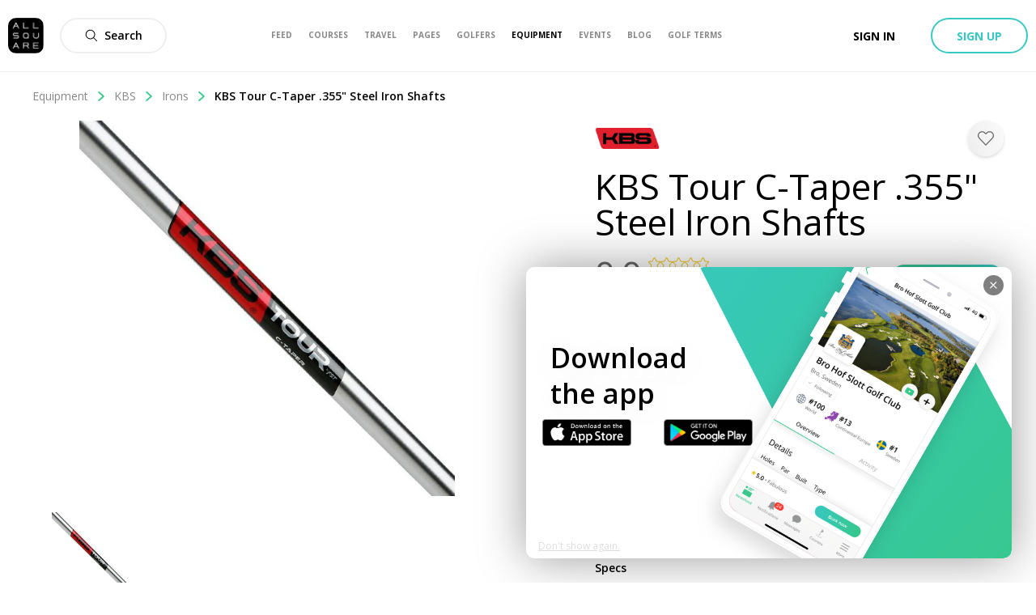

--- FILE ---
content_type: text/html; charset=utf-8
request_url: https://allsquare-web-staging.herokuapp.com/golf-equipment/kbs/irons/kbs-tour-c-taper-355-steel-iron-shafts-2
body_size: 22585
content:
<!DOCTYPE html><html lang="en"><head><meta charSet="utf-8"/><meta name="viewport" content="width=device-width, initial-scale=1, minimum-scale=1, maximum-scale=1, user-scalable=no"/><title>KBS Tour C-Taper .355&quot; Steel Iron Shafts | Irons | KBS | All Square Golf</title><meta name="description" content="Find out more about the KBS Tour C-Taper .355&quot; Steel Iron Shafts Irons from KBS. Curated photos, videos and reviews to help you choose the best golf equipment."/><meta name="title" content="KBS Tour C-Taper .355&quot; Steel Iron Shafts | Irons | KBS | All Square Golf"/><link rel="canonical" href="https://www.allsquaregolf.com/golf-equipment/kbs/irons/kbs-tour-c-taper-355-steel-iron-shafts-2"/><meta property="og:title" content="KBS Tour C-Taper .355&quot; Steel Iron Shafts | Irons | KBS | All Square Golf"/><meta property="og:description" content="Find out more about the KBS Tour C-Taper .355&quot; Steel Iron Shafts Irons from KBS. Curated photos, videos and reviews to help you choose the best golf equipment."/><meta property="og:url" content="https://www.allsquaregolf.com/golf-equipment/kbs/irons/kbs-tour-c-taper-355-steel-iron-shafts-2"/><meta property="og:image" content="https://cdn.allsquaregolf.com/pictures/pictures/000/186/740/large/picture_product_kbs-tour-c-taper-355-steel-iron-shafts-2.jpg"/><meta property="og:image:width" content="320"/><meta property="og:image:height" content="320"/><meta property="og:image:url" content="https://cdn.allsquaregolf.com/pictures/pictures/000/186/740/large/picture_product_kbs-tour-c-taper-355-steel-iron-shafts-2.jpg"/><meta property="og:type" content="place"/><meta property="pg:site_name" content="allsquaregolf.com"/><meta property="fb:app_id" content="233694973475124"/><meta name="next-head-count" content="16"/><meta http-equiv="X-UA-Compatible" content="IE=edge"/><link rel="apple-touch-icon" sizes="57x57" href="/static/assets/favicon/apple-icon-57x57.png"/><link rel="apple-touch-icon" sizes="60x60" href="/static/assets/favicon/apple-icon-60x60.png"/><link rel="apple-touch-icon" sizes="72x72" href="/static/assets/favicon/apple-icon-72x72.png"/><link rel="apple-touch-icon" sizes="76x76" href="/static/assets/favicon/apple-icon-76x76.png"/><link rel="apple-touch-icon" sizes="114x114" href="/static/assets/favicon/apple-icon-114x114.png"/><link rel="apple-touch-icon" sizes="120x120" href="/static/assets/favicon/apple-icon-120x120.png"/><link rel="apple-touch-icon" sizes="144x144" href="/static/assets/favicon/apple-icon-144x144.png"/><link rel="apple-touch-icon" sizes="152x152" href="/static/assets/favicon/apple-icon-152x152.png"/><link rel="apple-touch-icon" sizes="180x180" href="/static/assets/favicon/apple-icon-180x180.png"/><link rel="icon" type="image/png" sizes="16x16" href="/static/assets/favicon/favicon-16x16.png"/><link rel="icon" type="image/png" sizes="32x32" href="/static/assets/favicon/favicon-32x32.png"/><link rel="icon" type="image/png" sizes="96x96" href="/static/assets/favicon/favicon-96x96.png"/><link rel="icon" type="image/png" sizes="192x192" href="/static/assets/favicon/android-icon-192x192.png"/><meta name="msapplication-TileColor" content="#ffffff"/><meta name="msapplication-TileImage" content="/static/assets/favicon/ms-icon-144x144.png"/><meta name="theme-color" content="#ffffff"/><link rel="manifest" href="/static/manifest.json"/><meta name="apple-itunes-app" content="app-id=793801635"/><meta name="yandex-verification" content="74afcef8a3a464ef"/><link rel="shortcut icon" type="image/png" href="/static/favicon.png"/><meta name="p:domain_verify" content="0a5a8529c1bf7c99ab3d4c383ea1420a"/><meta name="msvalidate.01" content="C3AD9C69B4405ECE813F7DFCFB806325"/><link rel="preconnect" href="https://fonts.gstatic.com" crossorigin /><link rel="preload" href="/_next/static/css/f4bf526426696635.css" as="style"/><link rel="stylesheet" href="/_next/static/css/f4bf526426696635.css" data-n-g=""/><link rel="preload" href="/_next/static/css/48dfe070bbcb0e36.css" as="style"/><link rel="stylesheet" href="/_next/static/css/48dfe070bbcb0e36.css" data-n-p=""/><link rel="preload" href="/_next/static/css/6577722fe2794e3b.css" as="style"/><link rel="stylesheet" href="/_next/static/css/6577722fe2794e3b.css" data-n-p=""/><noscript data-n-css=""></noscript><script defer="" nomodule="" src="/_next/static/chunks/polyfills-5cd94c89d3acac5f.js"></script><script src="/_next/static/chunks/webpack-4179c327df9e18de.js" defer=""></script><script src="/_next/static/chunks/framework-4a9e9d5071d676b1.js" defer=""></script><script src="/_next/static/chunks/main-339de6c6280cb5e5.js" defer=""></script><script src="/_next/static/chunks/pages/_app-72adc84710a0b39f.js" defer=""></script><script src="/_next/static/chunks/29107295-4a69275373f23f88.js" defer=""></script><script src="/_next/static/chunks/1810-02edc5988a9c98cf.js" defer=""></script><script src="/_next/static/chunks/3553-a39fa7c30e3fc271.js" defer=""></script><script src="/_next/static/chunks/1458-c5b40d7fe6ef0b0a.js" defer=""></script><script src="/_next/static/chunks/1367-db61bfe35cc3d9ab.js" defer=""></script><script src="/_next/static/chunks/8023-a052525512f1aa53.js" defer=""></script><script src="/_next/static/chunks/8494-112acd0ac56ee2f9.js" defer=""></script><script src="/_next/static/chunks/3463-194782fe65baa32a.js" defer=""></script><script src="/_next/static/chunks/1742-35e3fec5846265ed.js" defer=""></script><script src="/_next/static/chunks/pages/golf-equipment/%5Bcategory%5D/%5Bsubcategory%5D/%5Bslug%5D-72b5d638097f46d0.js" defer=""></script><script src="/_next/static/zsCZ7-GyDfTBokZuIUt59/_buildManifest.js" defer=""></script><script src="/_next/static/zsCZ7-GyDfTBokZuIUt59/_ssgManifest.js" defer=""></script><script src="/_next/static/zsCZ7-GyDfTBokZuIUt59/_middlewareManifest.js" defer=""></script><style data-href="https://fonts.googleapis.com/css?family=Open+Sans:300,400,600,700,800&display=swap">@font-face{font-family:'Open Sans';font-style:normal;font-weight:300;font-stretch:normal;font-display:swap;src:url(https://fonts.gstatic.com/l/font?kit=memSYaGs126MiZpBA-UvWbX2vVnXBbObj2OVZyOOSr4dVJWUgsiH0B4gaVQ&skey=62c1cbfccc78b4b2&v=v44) format('woff')}@font-face{font-family:'Open Sans';font-style:normal;font-weight:400;font-stretch:normal;font-display:swap;src:url(https://fonts.gstatic.com/l/font?kit=memSYaGs126MiZpBA-UvWbX2vVnXBbObj2OVZyOOSr4dVJWUgsjZ0B4gaVQ&skey=62c1cbfccc78b4b2&v=v44) format('woff')}@font-face{font-family:'Open Sans';font-style:normal;font-weight:600;font-stretch:normal;font-display:swap;src:url(https://fonts.gstatic.com/l/font?kit=memSYaGs126MiZpBA-UvWbX2vVnXBbObj2OVZyOOSr4dVJWUgsgH1x4gaVQ&skey=62c1cbfccc78b4b2&v=v44) format('woff')}@font-face{font-family:'Open Sans';font-style:normal;font-weight:700;font-stretch:normal;font-display:swap;src:url(https://fonts.gstatic.com/l/font?kit=memSYaGs126MiZpBA-UvWbX2vVnXBbObj2OVZyOOSr4dVJWUgsg-1x4gaVQ&skey=62c1cbfccc78b4b2&v=v44) format('woff')}@font-face{font-family:'Open Sans';font-style:normal;font-weight:800;font-stretch:normal;font-display:swap;src:url(https://fonts.gstatic.com/l/font?kit=memSYaGs126MiZpBA-UvWbX2vVnXBbObj2OVZyOOSr4dVJWUgshZ1x4gaVQ&skey=62c1cbfccc78b4b2&v=v44) format('woff')}@font-face{font-family:'Open Sans';font-style:normal;font-weight:300;font-stretch:100%;font-display:swap;src:url(https://fonts.gstatic.com/s/opensans/v44/memvYaGs126MiZpBA-UvWbX2vVnXBbObj2OVTSKmu0SC55K5gw.woff2) format('woff2');unicode-range:U+0460-052F,U+1C80-1C8A,U+20B4,U+2DE0-2DFF,U+A640-A69F,U+FE2E-FE2F}@font-face{font-family:'Open Sans';font-style:normal;font-weight:300;font-stretch:100%;font-display:swap;src:url(https://fonts.gstatic.com/s/opensans/v44/memvYaGs126MiZpBA-UvWbX2vVnXBbObj2OVTSumu0SC55K5gw.woff2) format('woff2');unicode-range:U+0301,U+0400-045F,U+0490-0491,U+04B0-04B1,U+2116}@font-face{font-family:'Open Sans';font-style:normal;font-weight:300;font-stretch:100%;font-display:swap;src:url(https://fonts.gstatic.com/s/opensans/v44/memvYaGs126MiZpBA-UvWbX2vVnXBbObj2OVTSOmu0SC55K5gw.woff2) format('woff2');unicode-range:U+1F00-1FFF}@font-face{font-family:'Open Sans';font-style:normal;font-weight:300;font-stretch:100%;font-display:swap;src:url(https://fonts.gstatic.com/s/opensans/v44/memvYaGs126MiZpBA-UvWbX2vVnXBbObj2OVTSymu0SC55K5gw.woff2) format('woff2');unicode-range:U+0370-0377,U+037A-037F,U+0384-038A,U+038C,U+038E-03A1,U+03A3-03FF}@font-face{font-family:'Open Sans';font-style:normal;font-weight:300;font-stretch:100%;font-display:swap;src:url(https://fonts.gstatic.com/s/opensans/v44/memvYaGs126MiZpBA-UvWbX2vVnXBbObj2OVTS2mu0SC55K5gw.woff2) format('woff2');unicode-range:U+0307-0308,U+0590-05FF,U+200C-2010,U+20AA,U+25CC,U+FB1D-FB4F}@font-face{font-family:'Open Sans';font-style:normal;font-weight:300;font-stretch:100%;font-display:swap;src:url(https://fonts.gstatic.com/s/opensans/v44/memvYaGs126MiZpBA-UvWbX2vVnXBbObj2OVTVOmu0SC55K5gw.woff2) format('woff2');unicode-range:U+0302-0303,U+0305,U+0307-0308,U+0310,U+0312,U+0315,U+031A,U+0326-0327,U+032C,U+032F-0330,U+0332-0333,U+0338,U+033A,U+0346,U+034D,U+0391-03A1,U+03A3-03A9,U+03B1-03C9,U+03D1,U+03D5-03D6,U+03F0-03F1,U+03F4-03F5,U+2016-2017,U+2034-2038,U+203C,U+2040,U+2043,U+2047,U+2050,U+2057,U+205F,U+2070-2071,U+2074-208E,U+2090-209C,U+20D0-20DC,U+20E1,U+20E5-20EF,U+2100-2112,U+2114-2115,U+2117-2121,U+2123-214F,U+2190,U+2192,U+2194-21AE,U+21B0-21E5,U+21F1-21F2,U+21F4-2211,U+2213-2214,U+2216-22FF,U+2308-230B,U+2310,U+2319,U+231C-2321,U+2336-237A,U+237C,U+2395,U+239B-23B7,U+23D0,U+23DC-23E1,U+2474-2475,U+25AF,U+25B3,U+25B7,U+25BD,U+25C1,U+25CA,U+25CC,U+25FB,U+266D-266F,U+27C0-27FF,U+2900-2AFF,U+2B0E-2B11,U+2B30-2B4C,U+2BFE,U+3030,U+FF5B,U+FF5D,U+1D400-1D7FF,U+1EE00-1EEFF}@font-face{font-family:'Open Sans';font-style:normal;font-weight:300;font-stretch:100%;font-display:swap;src:url(https://fonts.gstatic.com/s/opensans/v44/memvYaGs126MiZpBA-UvWbX2vVnXBbObj2OVTUGmu0SC55K5gw.woff2) format('woff2');unicode-range:U+0001-000C,U+000E-001F,U+007F-009F,U+20DD-20E0,U+20E2-20E4,U+2150-218F,U+2190,U+2192,U+2194-2199,U+21AF,U+21E6-21F0,U+21F3,U+2218-2219,U+2299,U+22C4-22C6,U+2300-243F,U+2440-244A,U+2460-24FF,U+25A0-27BF,U+2800-28FF,U+2921-2922,U+2981,U+29BF,U+29EB,U+2B00-2BFF,U+4DC0-4DFF,U+FFF9-FFFB,U+10140-1018E,U+10190-1019C,U+101A0,U+101D0-101FD,U+102E0-102FB,U+10E60-10E7E,U+1D2C0-1D2D3,U+1D2E0-1D37F,U+1F000-1F0FF,U+1F100-1F1AD,U+1F1E6-1F1FF,U+1F30D-1F30F,U+1F315,U+1F31C,U+1F31E,U+1F320-1F32C,U+1F336,U+1F378,U+1F37D,U+1F382,U+1F393-1F39F,U+1F3A7-1F3A8,U+1F3AC-1F3AF,U+1F3C2,U+1F3C4-1F3C6,U+1F3CA-1F3CE,U+1F3D4-1F3E0,U+1F3ED,U+1F3F1-1F3F3,U+1F3F5-1F3F7,U+1F408,U+1F415,U+1F41F,U+1F426,U+1F43F,U+1F441-1F442,U+1F444,U+1F446-1F449,U+1F44C-1F44E,U+1F453,U+1F46A,U+1F47D,U+1F4A3,U+1F4B0,U+1F4B3,U+1F4B9,U+1F4BB,U+1F4BF,U+1F4C8-1F4CB,U+1F4D6,U+1F4DA,U+1F4DF,U+1F4E3-1F4E6,U+1F4EA-1F4ED,U+1F4F7,U+1F4F9-1F4FB,U+1F4FD-1F4FE,U+1F503,U+1F507-1F50B,U+1F50D,U+1F512-1F513,U+1F53E-1F54A,U+1F54F-1F5FA,U+1F610,U+1F650-1F67F,U+1F687,U+1F68D,U+1F691,U+1F694,U+1F698,U+1F6AD,U+1F6B2,U+1F6B9-1F6BA,U+1F6BC,U+1F6C6-1F6CF,U+1F6D3-1F6D7,U+1F6E0-1F6EA,U+1F6F0-1F6F3,U+1F6F7-1F6FC,U+1F700-1F7FF,U+1F800-1F80B,U+1F810-1F847,U+1F850-1F859,U+1F860-1F887,U+1F890-1F8AD,U+1F8B0-1F8BB,U+1F8C0-1F8C1,U+1F900-1F90B,U+1F93B,U+1F946,U+1F984,U+1F996,U+1F9E9,U+1FA00-1FA6F,U+1FA70-1FA7C,U+1FA80-1FA89,U+1FA8F-1FAC6,U+1FACE-1FADC,U+1FADF-1FAE9,U+1FAF0-1FAF8,U+1FB00-1FBFF}@font-face{font-family:'Open Sans';font-style:normal;font-weight:300;font-stretch:100%;font-display:swap;src:url(https://fonts.gstatic.com/s/opensans/v44/memvYaGs126MiZpBA-UvWbX2vVnXBbObj2OVTSCmu0SC55K5gw.woff2) format('woff2');unicode-range:U+0102-0103,U+0110-0111,U+0128-0129,U+0168-0169,U+01A0-01A1,U+01AF-01B0,U+0300-0301,U+0303-0304,U+0308-0309,U+0323,U+0329,U+1EA0-1EF9,U+20AB}@font-face{font-family:'Open Sans';font-style:normal;font-weight:300;font-stretch:100%;font-display:swap;src:url(https://fonts.gstatic.com/s/opensans/v44/memvYaGs126MiZpBA-UvWbX2vVnXBbObj2OVTSGmu0SC55K5gw.woff2) format('woff2');unicode-range:U+0100-02BA,U+02BD-02C5,U+02C7-02CC,U+02CE-02D7,U+02DD-02FF,U+0304,U+0308,U+0329,U+1D00-1DBF,U+1E00-1E9F,U+1EF2-1EFF,U+2020,U+20A0-20AB,U+20AD-20C0,U+2113,U+2C60-2C7F,U+A720-A7FF}@font-face{font-family:'Open Sans';font-style:normal;font-weight:300;font-stretch:100%;font-display:swap;src:url(https://fonts.gstatic.com/s/opensans/v44/memvYaGs126MiZpBA-UvWbX2vVnXBbObj2OVTS-mu0SC55I.woff2) format('woff2');unicode-range:U+0000-00FF,U+0131,U+0152-0153,U+02BB-02BC,U+02C6,U+02DA,U+02DC,U+0304,U+0308,U+0329,U+2000-206F,U+20AC,U+2122,U+2191,U+2193,U+2212,U+2215,U+FEFF,U+FFFD}@font-face{font-family:'Open Sans';font-style:normal;font-weight:400;font-stretch:100%;font-display:swap;src:url(https://fonts.gstatic.com/s/opensans/v44/memvYaGs126MiZpBA-UvWbX2vVnXBbObj2OVTSKmu0SC55K5gw.woff2) format('woff2');unicode-range:U+0460-052F,U+1C80-1C8A,U+20B4,U+2DE0-2DFF,U+A640-A69F,U+FE2E-FE2F}@font-face{font-family:'Open Sans';font-style:normal;font-weight:400;font-stretch:100%;font-display:swap;src:url(https://fonts.gstatic.com/s/opensans/v44/memvYaGs126MiZpBA-UvWbX2vVnXBbObj2OVTSumu0SC55K5gw.woff2) format('woff2');unicode-range:U+0301,U+0400-045F,U+0490-0491,U+04B0-04B1,U+2116}@font-face{font-family:'Open Sans';font-style:normal;font-weight:400;font-stretch:100%;font-display:swap;src:url(https://fonts.gstatic.com/s/opensans/v44/memvYaGs126MiZpBA-UvWbX2vVnXBbObj2OVTSOmu0SC55K5gw.woff2) format('woff2');unicode-range:U+1F00-1FFF}@font-face{font-family:'Open Sans';font-style:normal;font-weight:400;font-stretch:100%;font-display:swap;src:url(https://fonts.gstatic.com/s/opensans/v44/memvYaGs126MiZpBA-UvWbX2vVnXBbObj2OVTSymu0SC55K5gw.woff2) format('woff2');unicode-range:U+0370-0377,U+037A-037F,U+0384-038A,U+038C,U+038E-03A1,U+03A3-03FF}@font-face{font-family:'Open Sans';font-style:normal;font-weight:400;font-stretch:100%;font-display:swap;src:url(https://fonts.gstatic.com/s/opensans/v44/memvYaGs126MiZpBA-UvWbX2vVnXBbObj2OVTS2mu0SC55K5gw.woff2) format('woff2');unicode-range:U+0307-0308,U+0590-05FF,U+200C-2010,U+20AA,U+25CC,U+FB1D-FB4F}@font-face{font-family:'Open Sans';font-style:normal;font-weight:400;font-stretch:100%;font-display:swap;src:url(https://fonts.gstatic.com/s/opensans/v44/memvYaGs126MiZpBA-UvWbX2vVnXBbObj2OVTVOmu0SC55K5gw.woff2) format('woff2');unicode-range:U+0302-0303,U+0305,U+0307-0308,U+0310,U+0312,U+0315,U+031A,U+0326-0327,U+032C,U+032F-0330,U+0332-0333,U+0338,U+033A,U+0346,U+034D,U+0391-03A1,U+03A3-03A9,U+03B1-03C9,U+03D1,U+03D5-03D6,U+03F0-03F1,U+03F4-03F5,U+2016-2017,U+2034-2038,U+203C,U+2040,U+2043,U+2047,U+2050,U+2057,U+205F,U+2070-2071,U+2074-208E,U+2090-209C,U+20D0-20DC,U+20E1,U+20E5-20EF,U+2100-2112,U+2114-2115,U+2117-2121,U+2123-214F,U+2190,U+2192,U+2194-21AE,U+21B0-21E5,U+21F1-21F2,U+21F4-2211,U+2213-2214,U+2216-22FF,U+2308-230B,U+2310,U+2319,U+231C-2321,U+2336-237A,U+237C,U+2395,U+239B-23B7,U+23D0,U+23DC-23E1,U+2474-2475,U+25AF,U+25B3,U+25B7,U+25BD,U+25C1,U+25CA,U+25CC,U+25FB,U+266D-266F,U+27C0-27FF,U+2900-2AFF,U+2B0E-2B11,U+2B30-2B4C,U+2BFE,U+3030,U+FF5B,U+FF5D,U+1D400-1D7FF,U+1EE00-1EEFF}@font-face{font-family:'Open Sans';font-style:normal;font-weight:400;font-stretch:100%;font-display:swap;src:url(https://fonts.gstatic.com/s/opensans/v44/memvYaGs126MiZpBA-UvWbX2vVnXBbObj2OVTUGmu0SC55K5gw.woff2) format('woff2');unicode-range:U+0001-000C,U+000E-001F,U+007F-009F,U+20DD-20E0,U+20E2-20E4,U+2150-218F,U+2190,U+2192,U+2194-2199,U+21AF,U+21E6-21F0,U+21F3,U+2218-2219,U+2299,U+22C4-22C6,U+2300-243F,U+2440-244A,U+2460-24FF,U+25A0-27BF,U+2800-28FF,U+2921-2922,U+2981,U+29BF,U+29EB,U+2B00-2BFF,U+4DC0-4DFF,U+FFF9-FFFB,U+10140-1018E,U+10190-1019C,U+101A0,U+101D0-101FD,U+102E0-102FB,U+10E60-10E7E,U+1D2C0-1D2D3,U+1D2E0-1D37F,U+1F000-1F0FF,U+1F100-1F1AD,U+1F1E6-1F1FF,U+1F30D-1F30F,U+1F315,U+1F31C,U+1F31E,U+1F320-1F32C,U+1F336,U+1F378,U+1F37D,U+1F382,U+1F393-1F39F,U+1F3A7-1F3A8,U+1F3AC-1F3AF,U+1F3C2,U+1F3C4-1F3C6,U+1F3CA-1F3CE,U+1F3D4-1F3E0,U+1F3ED,U+1F3F1-1F3F3,U+1F3F5-1F3F7,U+1F408,U+1F415,U+1F41F,U+1F426,U+1F43F,U+1F441-1F442,U+1F444,U+1F446-1F449,U+1F44C-1F44E,U+1F453,U+1F46A,U+1F47D,U+1F4A3,U+1F4B0,U+1F4B3,U+1F4B9,U+1F4BB,U+1F4BF,U+1F4C8-1F4CB,U+1F4D6,U+1F4DA,U+1F4DF,U+1F4E3-1F4E6,U+1F4EA-1F4ED,U+1F4F7,U+1F4F9-1F4FB,U+1F4FD-1F4FE,U+1F503,U+1F507-1F50B,U+1F50D,U+1F512-1F513,U+1F53E-1F54A,U+1F54F-1F5FA,U+1F610,U+1F650-1F67F,U+1F687,U+1F68D,U+1F691,U+1F694,U+1F698,U+1F6AD,U+1F6B2,U+1F6B9-1F6BA,U+1F6BC,U+1F6C6-1F6CF,U+1F6D3-1F6D7,U+1F6E0-1F6EA,U+1F6F0-1F6F3,U+1F6F7-1F6FC,U+1F700-1F7FF,U+1F800-1F80B,U+1F810-1F847,U+1F850-1F859,U+1F860-1F887,U+1F890-1F8AD,U+1F8B0-1F8BB,U+1F8C0-1F8C1,U+1F900-1F90B,U+1F93B,U+1F946,U+1F984,U+1F996,U+1F9E9,U+1FA00-1FA6F,U+1FA70-1FA7C,U+1FA80-1FA89,U+1FA8F-1FAC6,U+1FACE-1FADC,U+1FADF-1FAE9,U+1FAF0-1FAF8,U+1FB00-1FBFF}@font-face{font-family:'Open Sans';font-style:normal;font-weight:400;font-stretch:100%;font-display:swap;src:url(https://fonts.gstatic.com/s/opensans/v44/memvYaGs126MiZpBA-UvWbX2vVnXBbObj2OVTSCmu0SC55K5gw.woff2) format('woff2');unicode-range:U+0102-0103,U+0110-0111,U+0128-0129,U+0168-0169,U+01A0-01A1,U+01AF-01B0,U+0300-0301,U+0303-0304,U+0308-0309,U+0323,U+0329,U+1EA0-1EF9,U+20AB}@font-face{font-family:'Open Sans';font-style:normal;font-weight:400;font-stretch:100%;font-display:swap;src:url(https://fonts.gstatic.com/s/opensans/v44/memvYaGs126MiZpBA-UvWbX2vVnXBbObj2OVTSGmu0SC55K5gw.woff2) format('woff2');unicode-range:U+0100-02BA,U+02BD-02C5,U+02C7-02CC,U+02CE-02D7,U+02DD-02FF,U+0304,U+0308,U+0329,U+1D00-1DBF,U+1E00-1E9F,U+1EF2-1EFF,U+2020,U+20A0-20AB,U+20AD-20C0,U+2113,U+2C60-2C7F,U+A720-A7FF}@font-face{font-family:'Open Sans';font-style:normal;font-weight:400;font-stretch:100%;font-display:swap;src:url(https://fonts.gstatic.com/s/opensans/v44/memvYaGs126MiZpBA-UvWbX2vVnXBbObj2OVTS-mu0SC55I.woff2) format('woff2');unicode-range:U+0000-00FF,U+0131,U+0152-0153,U+02BB-02BC,U+02C6,U+02DA,U+02DC,U+0304,U+0308,U+0329,U+2000-206F,U+20AC,U+2122,U+2191,U+2193,U+2212,U+2215,U+FEFF,U+FFFD}@font-face{font-family:'Open Sans';font-style:normal;font-weight:600;font-stretch:100%;font-display:swap;src:url(https://fonts.gstatic.com/s/opensans/v44/memvYaGs126MiZpBA-UvWbX2vVnXBbObj2OVTSKmu0SC55K5gw.woff2) format('woff2');unicode-range:U+0460-052F,U+1C80-1C8A,U+20B4,U+2DE0-2DFF,U+A640-A69F,U+FE2E-FE2F}@font-face{font-family:'Open Sans';font-style:normal;font-weight:600;font-stretch:100%;font-display:swap;src:url(https://fonts.gstatic.com/s/opensans/v44/memvYaGs126MiZpBA-UvWbX2vVnXBbObj2OVTSumu0SC55K5gw.woff2) format('woff2');unicode-range:U+0301,U+0400-045F,U+0490-0491,U+04B0-04B1,U+2116}@font-face{font-family:'Open Sans';font-style:normal;font-weight:600;font-stretch:100%;font-display:swap;src:url(https://fonts.gstatic.com/s/opensans/v44/memvYaGs126MiZpBA-UvWbX2vVnXBbObj2OVTSOmu0SC55K5gw.woff2) format('woff2');unicode-range:U+1F00-1FFF}@font-face{font-family:'Open Sans';font-style:normal;font-weight:600;font-stretch:100%;font-display:swap;src:url(https://fonts.gstatic.com/s/opensans/v44/memvYaGs126MiZpBA-UvWbX2vVnXBbObj2OVTSymu0SC55K5gw.woff2) format('woff2');unicode-range:U+0370-0377,U+037A-037F,U+0384-038A,U+038C,U+038E-03A1,U+03A3-03FF}@font-face{font-family:'Open Sans';font-style:normal;font-weight:600;font-stretch:100%;font-display:swap;src:url(https://fonts.gstatic.com/s/opensans/v44/memvYaGs126MiZpBA-UvWbX2vVnXBbObj2OVTS2mu0SC55K5gw.woff2) format('woff2');unicode-range:U+0307-0308,U+0590-05FF,U+200C-2010,U+20AA,U+25CC,U+FB1D-FB4F}@font-face{font-family:'Open Sans';font-style:normal;font-weight:600;font-stretch:100%;font-display:swap;src:url(https://fonts.gstatic.com/s/opensans/v44/memvYaGs126MiZpBA-UvWbX2vVnXBbObj2OVTVOmu0SC55K5gw.woff2) format('woff2');unicode-range:U+0302-0303,U+0305,U+0307-0308,U+0310,U+0312,U+0315,U+031A,U+0326-0327,U+032C,U+032F-0330,U+0332-0333,U+0338,U+033A,U+0346,U+034D,U+0391-03A1,U+03A3-03A9,U+03B1-03C9,U+03D1,U+03D5-03D6,U+03F0-03F1,U+03F4-03F5,U+2016-2017,U+2034-2038,U+203C,U+2040,U+2043,U+2047,U+2050,U+2057,U+205F,U+2070-2071,U+2074-208E,U+2090-209C,U+20D0-20DC,U+20E1,U+20E5-20EF,U+2100-2112,U+2114-2115,U+2117-2121,U+2123-214F,U+2190,U+2192,U+2194-21AE,U+21B0-21E5,U+21F1-21F2,U+21F4-2211,U+2213-2214,U+2216-22FF,U+2308-230B,U+2310,U+2319,U+231C-2321,U+2336-237A,U+237C,U+2395,U+239B-23B7,U+23D0,U+23DC-23E1,U+2474-2475,U+25AF,U+25B3,U+25B7,U+25BD,U+25C1,U+25CA,U+25CC,U+25FB,U+266D-266F,U+27C0-27FF,U+2900-2AFF,U+2B0E-2B11,U+2B30-2B4C,U+2BFE,U+3030,U+FF5B,U+FF5D,U+1D400-1D7FF,U+1EE00-1EEFF}@font-face{font-family:'Open Sans';font-style:normal;font-weight:600;font-stretch:100%;font-display:swap;src:url(https://fonts.gstatic.com/s/opensans/v44/memvYaGs126MiZpBA-UvWbX2vVnXBbObj2OVTUGmu0SC55K5gw.woff2) format('woff2');unicode-range:U+0001-000C,U+000E-001F,U+007F-009F,U+20DD-20E0,U+20E2-20E4,U+2150-218F,U+2190,U+2192,U+2194-2199,U+21AF,U+21E6-21F0,U+21F3,U+2218-2219,U+2299,U+22C4-22C6,U+2300-243F,U+2440-244A,U+2460-24FF,U+25A0-27BF,U+2800-28FF,U+2921-2922,U+2981,U+29BF,U+29EB,U+2B00-2BFF,U+4DC0-4DFF,U+FFF9-FFFB,U+10140-1018E,U+10190-1019C,U+101A0,U+101D0-101FD,U+102E0-102FB,U+10E60-10E7E,U+1D2C0-1D2D3,U+1D2E0-1D37F,U+1F000-1F0FF,U+1F100-1F1AD,U+1F1E6-1F1FF,U+1F30D-1F30F,U+1F315,U+1F31C,U+1F31E,U+1F320-1F32C,U+1F336,U+1F378,U+1F37D,U+1F382,U+1F393-1F39F,U+1F3A7-1F3A8,U+1F3AC-1F3AF,U+1F3C2,U+1F3C4-1F3C6,U+1F3CA-1F3CE,U+1F3D4-1F3E0,U+1F3ED,U+1F3F1-1F3F3,U+1F3F5-1F3F7,U+1F408,U+1F415,U+1F41F,U+1F426,U+1F43F,U+1F441-1F442,U+1F444,U+1F446-1F449,U+1F44C-1F44E,U+1F453,U+1F46A,U+1F47D,U+1F4A3,U+1F4B0,U+1F4B3,U+1F4B9,U+1F4BB,U+1F4BF,U+1F4C8-1F4CB,U+1F4D6,U+1F4DA,U+1F4DF,U+1F4E3-1F4E6,U+1F4EA-1F4ED,U+1F4F7,U+1F4F9-1F4FB,U+1F4FD-1F4FE,U+1F503,U+1F507-1F50B,U+1F50D,U+1F512-1F513,U+1F53E-1F54A,U+1F54F-1F5FA,U+1F610,U+1F650-1F67F,U+1F687,U+1F68D,U+1F691,U+1F694,U+1F698,U+1F6AD,U+1F6B2,U+1F6B9-1F6BA,U+1F6BC,U+1F6C6-1F6CF,U+1F6D3-1F6D7,U+1F6E0-1F6EA,U+1F6F0-1F6F3,U+1F6F7-1F6FC,U+1F700-1F7FF,U+1F800-1F80B,U+1F810-1F847,U+1F850-1F859,U+1F860-1F887,U+1F890-1F8AD,U+1F8B0-1F8BB,U+1F8C0-1F8C1,U+1F900-1F90B,U+1F93B,U+1F946,U+1F984,U+1F996,U+1F9E9,U+1FA00-1FA6F,U+1FA70-1FA7C,U+1FA80-1FA89,U+1FA8F-1FAC6,U+1FACE-1FADC,U+1FADF-1FAE9,U+1FAF0-1FAF8,U+1FB00-1FBFF}@font-face{font-family:'Open Sans';font-style:normal;font-weight:600;font-stretch:100%;font-display:swap;src:url(https://fonts.gstatic.com/s/opensans/v44/memvYaGs126MiZpBA-UvWbX2vVnXBbObj2OVTSCmu0SC55K5gw.woff2) format('woff2');unicode-range:U+0102-0103,U+0110-0111,U+0128-0129,U+0168-0169,U+01A0-01A1,U+01AF-01B0,U+0300-0301,U+0303-0304,U+0308-0309,U+0323,U+0329,U+1EA0-1EF9,U+20AB}@font-face{font-family:'Open Sans';font-style:normal;font-weight:600;font-stretch:100%;font-display:swap;src:url(https://fonts.gstatic.com/s/opensans/v44/memvYaGs126MiZpBA-UvWbX2vVnXBbObj2OVTSGmu0SC55K5gw.woff2) format('woff2');unicode-range:U+0100-02BA,U+02BD-02C5,U+02C7-02CC,U+02CE-02D7,U+02DD-02FF,U+0304,U+0308,U+0329,U+1D00-1DBF,U+1E00-1E9F,U+1EF2-1EFF,U+2020,U+20A0-20AB,U+20AD-20C0,U+2113,U+2C60-2C7F,U+A720-A7FF}@font-face{font-family:'Open Sans';font-style:normal;font-weight:600;font-stretch:100%;font-display:swap;src:url(https://fonts.gstatic.com/s/opensans/v44/memvYaGs126MiZpBA-UvWbX2vVnXBbObj2OVTS-mu0SC55I.woff2) format('woff2');unicode-range:U+0000-00FF,U+0131,U+0152-0153,U+02BB-02BC,U+02C6,U+02DA,U+02DC,U+0304,U+0308,U+0329,U+2000-206F,U+20AC,U+2122,U+2191,U+2193,U+2212,U+2215,U+FEFF,U+FFFD}@font-face{font-family:'Open Sans';font-style:normal;font-weight:700;font-stretch:100%;font-display:swap;src:url(https://fonts.gstatic.com/s/opensans/v44/memvYaGs126MiZpBA-UvWbX2vVnXBbObj2OVTSKmu0SC55K5gw.woff2) format('woff2');unicode-range:U+0460-052F,U+1C80-1C8A,U+20B4,U+2DE0-2DFF,U+A640-A69F,U+FE2E-FE2F}@font-face{font-family:'Open Sans';font-style:normal;font-weight:700;font-stretch:100%;font-display:swap;src:url(https://fonts.gstatic.com/s/opensans/v44/memvYaGs126MiZpBA-UvWbX2vVnXBbObj2OVTSumu0SC55K5gw.woff2) format('woff2');unicode-range:U+0301,U+0400-045F,U+0490-0491,U+04B0-04B1,U+2116}@font-face{font-family:'Open Sans';font-style:normal;font-weight:700;font-stretch:100%;font-display:swap;src:url(https://fonts.gstatic.com/s/opensans/v44/memvYaGs126MiZpBA-UvWbX2vVnXBbObj2OVTSOmu0SC55K5gw.woff2) format('woff2');unicode-range:U+1F00-1FFF}@font-face{font-family:'Open Sans';font-style:normal;font-weight:700;font-stretch:100%;font-display:swap;src:url(https://fonts.gstatic.com/s/opensans/v44/memvYaGs126MiZpBA-UvWbX2vVnXBbObj2OVTSymu0SC55K5gw.woff2) format('woff2');unicode-range:U+0370-0377,U+037A-037F,U+0384-038A,U+038C,U+038E-03A1,U+03A3-03FF}@font-face{font-family:'Open Sans';font-style:normal;font-weight:700;font-stretch:100%;font-display:swap;src:url(https://fonts.gstatic.com/s/opensans/v44/memvYaGs126MiZpBA-UvWbX2vVnXBbObj2OVTS2mu0SC55K5gw.woff2) format('woff2');unicode-range:U+0307-0308,U+0590-05FF,U+200C-2010,U+20AA,U+25CC,U+FB1D-FB4F}@font-face{font-family:'Open Sans';font-style:normal;font-weight:700;font-stretch:100%;font-display:swap;src:url(https://fonts.gstatic.com/s/opensans/v44/memvYaGs126MiZpBA-UvWbX2vVnXBbObj2OVTVOmu0SC55K5gw.woff2) format('woff2');unicode-range:U+0302-0303,U+0305,U+0307-0308,U+0310,U+0312,U+0315,U+031A,U+0326-0327,U+032C,U+032F-0330,U+0332-0333,U+0338,U+033A,U+0346,U+034D,U+0391-03A1,U+03A3-03A9,U+03B1-03C9,U+03D1,U+03D5-03D6,U+03F0-03F1,U+03F4-03F5,U+2016-2017,U+2034-2038,U+203C,U+2040,U+2043,U+2047,U+2050,U+2057,U+205F,U+2070-2071,U+2074-208E,U+2090-209C,U+20D0-20DC,U+20E1,U+20E5-20EF,U+2100-2112,U+2114-2115,U+2117-2121,U+2123-214F,U+2190,U+2192,U+2194-21AE,U+21B0-21E5,U+21F1-21F2,U+21F4-2211,U+2213-2214,U+2216-22FF,U+2308-230B,U+2310,U+2319,U+231C-2321,U+2336-237A,U+237C,U+2395,U+239B-23B7,U+23D0,U+23DC-23E1,U+2474-2475,U+25AF,U+25B3,U+25B7,U+25BD,U+25C1,U+25CA,U+25CC,U+25FB,U+266D-266F,U+27C0-27FF,U+2900-2AFF,U+2B0E-2B11,U+2B30-2B4C,U+2BFE,U+3030,U+FF5B,U+FF5D,U+1D400-1D7FF,U+1EE00-1EEFF}@font-face{font-family:'Open Sans';font-style:normal;font-weight:700;font-stretch:100%;font-display:swap;src:url(https://fonts.gstatic.com/s/opensans/v44/memvYaGs126MiZpBA-UvWbX2vVnXBbObj2OVTUGmu0SC55K5gw.woff2) format('woff2');unicode-range:U+0001-000C,U+000E-001F,U+007F-009F,U+20DD-20E0,U+20E2-20E4,U+2150-218F,U+2190,U+2192,U+2194-2199,U+21AF,U+21E6-21F0,U+21F3,U+2218-2219,U+2299,U+22C4-22C6,U+2300-243F,U+2440-244A,U+2460-24FF,U+25A0-27BF,U+2800-28FF,U+2921-2922,U+2981,U+29BF,U+29EB,U+2B00-2BFF,U+4DC0-4DFF,U+FFF9-FFFB,U+10140-1018E,U+10190-1019C,U+101A0,U+101D0-101FD,U+102E0-102FB,U+10E60-10E7E,U+1D2C0-1D2D3,U+1D2E0-1D37F,U+1F000-1F0FF,U+1F100-1F1AD,U+1F1E6-1F1FF,U+1F30D-1F30F,U+1F315,U+1F31C,U+1F31E,U+1F320-1F32C,U+1F336,U+1F378,U+1F37D,U+1F382,U+1F393-1F39F,U+1F3A7-1F3A8,U+1F3AC-1F3AF,U+1F3C2,U+1F3C4-1F3C6,U+1F3CA-1F3CE,U+1F3D4-1F3E0,U+1F3ED,U+1F3F1-1F3F3,U+1F3F5-1F3F7,U+1F408,U+1F415,U+1F41F,U+1F426,U+1F43F,U+1F441-1F442,U+1F444,U+1F446-1F449,U+1F44C-1F44E,U+1F453,U+1F46A,U+1F47D,U+1F4A3,U+1F4B0,U+1F4B3,U+1F4B9,U+1F4BB,U+1F4BF,U+1F4C8-1F4CB,U+1F4D6,U+1F4DA,U+1F4DF,U+1F4E3-1F4E6,U+1F4EA-1F4ED,U+1F4F7,U+1F4F9-1F4FB,U+1F4FD-1F4FE,U+1F503,U+1F507-1F50B,U+1F50D,U+1F512-1F513,U+1F53E-1F54A,U+1F54F-1F5FA,U+1F610,U+1F650-1F67F,U+1F687,U+1F68D,U+1F691,U+1F694,U+1F698,U+1F6AD,U+1F6B2,U+1F6B9-1F6BA,U+1F6BC,U+1F6C6-1F6CF,U+1F6D3-1F6D7,U+1F6E0-1F6EA,U+1F6F0-1F6F3,U+1F6F7-1F6FC,U+1F700-1F7FF,U+1F800-1F80B,U+1F810-1F847,U+1F850-1F859,U+1F860-1F887,U+1F890-1F8AD,U+1F8B0-1F8BB,U+1F8C0-1F8C1,U+1F900-1F90B,U+1F93B,U+1F946,U+1F984,U+1F996,U+1F9E9,U+1FA00-1FA6F,U+1FA70-1FA7C,U+1FA80-1FA89,U+1FA8F-1FAC6,U+1FACE-1FADC,U+1FADF-1FAE9,U+1FAF0-1FAF8,U+1FB00-1FBFF}@font-face{font-family:'Open Sans';font-style:normal;font-weight:700;font-stretch:100%;font-display:swap;src:url(https://fonts.gstatic.com/s/opensans/v44/memvYaGs126MiZpBA-UvWbX2vVnXBbObj2OVTSCmu0SC55K5gw.woff2) format('woff2');unicode-range:U+0102-0103,U+0110-0111,U+0128-0129,U+0168-0169,U+01A0-01A1,U+01AF-01B0,U+0300-0301,U+0303-0304,U+0308-0309,U+0323,U+0329,U+1EA0-1EF9,U+20AB}@font-face{font-family:'Open Sans';font-style:normal;font-weight:700;font-stretch:100%;font-display:swap;src:url(https://fonts.gstatic.com/s/opensans/v44/memvYaGs126MiZpBA-UvWbX2vVnXBbObj2OVTSGmu0SC55K5gw.woff2) format('woff2');unicode-range:U+0100-02BA,U+02BD-02C5,U+02C7-02CC,U+02CE-02D7,U+02DD-02FF,U+0304,U+0308,U+0329,U+1D00-1DBF,U+1E00-1E9F,U+1EF2-1EFF,U+2020,U+20A0-20AB,U+20AD-20C0,U+2113,U+2C60-2C7F,U+A720-A7FF}@font-face{font-family:'Open Sans';font-style:normal;font-weight:700;font-stretch:100%;font-display:swap;src:url(https://fonts.gstatic.com/s/opensans/v44/memvYaGs126MiZpBA-UvWbX2vVnXBbObj2OVTS-mu0SC55I.woff2) format('woff2');unicode-range:U+0000-00FF,U+0131,U+0152-0153,U+02BB-02BC,U+02C6,U+02DA,U+02DC,U+0304,U+0308,U+0329,U+2000-206F,U+20AC,U+2122,U+2191,U+2193,U+2212,U+2215,U+FEFF,U+FFFD}@font-face{font-family:'Open Sans';font-style:normal;font-weight:800;font-stretch:100%;font-display:swap;src:url(https://fonts.gstatic.com/s/opensans/v44/memvYaGs126MiZpBA-UvWbX2vVnXBbObj2OVTSKmu0SC55K5gw.woff2) format('woff2');unicode-range:U+0460-052F,U+1C80-1C8A,U+20B4,U+2DE0-2DFF,U+A640-A69F,U+FE2E-FE2F}@font-face{font-family:'Open Sans';font-style:normal;font-weight:800;font-stretch:100%;font-display:swap;src:url(https://fonts.gstatic.com/s/opensans/v44/memvYaGs126MiZpBA-UvWbX2vVnXBbObj2OVTSumu0SC55K5gw.woff2) format('woff2');unicode-range:U+0301,U+0400-045F,U+0490-0491,U+04B0-04B1,U+2116}@font-face{font-family:'Open Sans';font-style:normal;font-weight:800;font-stretch:100%;font-display:swap;src:url(https://fonts.gstatic.com/s/opensans/v44/memvYaGs126MiZpBA-UvWbX2vVnXBbObj2OVTSOmu0SC55K5gw.woff2) format('woff2');unicode-range:U+1F00-1FFF}@font-face{font-family:'Open Sans';font-style:normal;font-weight:800;font-stretch:100%;font-display:swap;src:url(https://fonts.gstatic.com/s/opensans/v44/memvYaGs126MiZpBA-UvWbX2vVnXBbObj2OVTSymu0SC55K5gw.woff2) format('woff2');unicode-range:U+0370-0377,U+037A-037F,U+0384-038A,U+038C,U+038E-03A1,U+03A3-03FF}@font-face{font-family:'Open Sans';font-style:normal;font-weight:800;font-stretch:100%;font-display:swap;src:url(https://fonts.gstatic.com/s/opensans/v44/memvYaGs126MiZpBA-UvWbX2vVnXBbObj2OVTS2mu0SC55K5gw.woff2) format('woff2');unicode-range:U+0307-0308,U+0590-05FF,U+200C-2010,U+20AA,U+25CC,U+FB1D-FB4F}@font-face{font-family:'Open Sans';font-style:normal;font-weight:800;font-stretch:100%;font-display:swap;src:url(https://fonts.gstatic.com/s/opensans/v44/memvYaGs126MiZpBA-UvWbX2vVnXBbObj2OVTVOmu0SC55K5gw.woff2) format('woff2');unicode-range:U+0302-0303,U+0305,U+0307-0308,U+0310,U+0312,U+0315,U+031A,U+0326-0327,U+032C,U+032F-0330,U+0332-0333,U+0338,U+033A,U+0346,U+034D,U+0391-03A1,U+03A3-03A9,U+03B1-03C9,U+03D1,U+03D5-03D6,U+03F0-03F1,U+03F4-03F5,U+2016-2017,U+2034-2038,U+203C,U+2040,U+2043,U+2047,U+2050,U+2057,U+205F,U+2070-2071,U+2074-208E,U+2090-209C,U+20D0-20DC,U+20E1,U+20E5-20EF,U+2100-2112,U+2114-2115,U+2117-2121,U+2123-214F,U+2190,U+2192,U+2194-21AE,U+21B0-21E5,U+21F1-21F2,U+21F4-2211,U+2213-2214,U+2216-22FF,U+2308-230B,U+2310,U+2319,U+231C-2321,U+2336-237A,U+237C,U+2395,U+239B-23B7,U+23D0,U+23DC-23E1,U+2474-2475,U+25AF,U+25B3,U+25B7,U+25BD,U+25C1,U+25CA,U+25CC,U+25FB,U+266D-266F,U+27C0-27FF,U+2900-2AFF,U+2B0E-2B11,U+2B30-2B4C,U+2BFE,U+3030,U+FF5B,U+FF5D,U+1D400-1D7FF,U+1EE00-1EEFF}@font-face{font-family:'Open Sans';font-style:normal;font-weight:800;font-stretch:100%;font-display:swap;src:url(https://fonts.gstatic.com/s/opensans/v44/memvYaGs126MiZpBA-UvWbX2vVnXBbObj2OVTUGmu0SC55K5gw.woff2) format('woff2');unicode-range:U+0001-000C,U+000E-001F,U+007F-009F,U+20DD-20E0,U+20E2-20E4,U+2150-218F,U+2190,U+2192,U+2194-2199,U+21AF,U+21E6-21F0,U+21F3,U+2218-2219,U+2299,U+22C4-22C6,U+2300-243F,U+2440-244A,U+2460-24FF,U+25A0-27BF,U+2800-28FF,U+2921-2922,U+2981,U+29BF,U+29EB,U+2B00-2BFF,U+4DC0-4DFF,U+FFF9-FFFB,U+10140-1018E,U+10190-1019C,U+101A0,U+101D0-101FD,U+102E0-102FB,U+10E60-10E7E,U+1D2C0-1D2D3,U+1D2E0-1D37F,U+1F000-1F0FF,U+1F100-1F1AD,U+1F1E6-1F1FF,U+1F30D-1F30F,U+1F315,U+1F31C,U+1F31E,U+1F320-1F32C,U+1F336,U+1F378,U+1F37D,U+1F382,U+1F393-1F39F,U+1F3A7-1F3A8,U+1F3AC-1F3AF,U+1F3C2,U+1F3C4-1F3C6,U+1F3CA-1F3CE,U+1F3D4-1F3E0,U+1F3ED,U+1F3F1-1F3F3,U+1F3F5-1F3F7,U+1F408,U+1F415,U+1F41F,U+1F426,U+1F43F,U+1F441-1F442,U+1F444,U+1F446-1F449,U+1F44C-1F44E,U+1F453,U+1F46A,U+1F47D,U+1F4A3,U+1F4B0,U+1F4B3,U+1F4B9,U+1F4BB,U+1F4BF,U+1F4C8-1F4CB,U+1F4D6,U+1F4DA,U+1F4DF,U+1F4E3-1F4E6,U+1F4EA-1F4ED,U+1F4F7,U+1F4F9-1F4FB,U+1F4FD-1F4FE,U+1F503,U+1F507-1F50B,U+1F50D,U+1F512-1F513,U+1F53E-1F54A,U+1F54F-1F5FA,U+1F610,U+1F650-1F67F,U+1F687,U+1F68D,U+1F691,U+1F694,U+1F698,U+1F6AD,U+1F6B2,U+1F6B9-1F6BA,U+1F6BC,U+1F6C6-1F6CF,U+1F6D3-1F6D7,U+1F6E0-1F6EA,U+1F6F0-1F6F3,U+1F6F7-1F6FC,U+1F700-1F7FF,U+1F800-1F80B,U+1F810-1F847,U+1F850-1F859,U+1F860-1F887,U+1F890-1F8AD,U+1F8B0-1F8BB,U+1F8C0-1F8C1,U+1F900-1F90B,U+1F93B,U+1F946,U+1F984,U+1F996,U+1F9E9,U+1FA00-1FA6F,U+1FA70-1FA7C,U+1FA80-1FA89,U+1FA8F-1FAC6,U+1FACE-1FADC,U+1FADF-1FAE9,U+1FAF0-1FAF8,U+1FB00-1FBFF}@font-face{font-family:'Open Sans';font-style:normal;font-weight:800;font-stretch:100%;font-display:swap;src:url(https://fonts.gstatic.com/s/opensans/v44/memvYaGs126MiZpBA-UvWbX2vVnXBbObj2OVTSCmu0SC55K5gw.woff2) format('woff2');unicode-range:U+0102-0103,U+0110-0111,U+0128-0129,U+0168-0169,U+01A0-01A1,U+01AF-01B0,U+0300-0301,U+0303-0304,U+0308-0309,U+0323,U+0329,U+1EA0-1EF9,U+20AB}@font-face{font-family:'Open Sans';font-style:normal;font-weight:800;font-stretch:100%;font-display:swap;src:url(https://fonts.gstatic.com/s/opensans/v44/memvYaGs126MiZpBA-UvWbX2vVnXBbObj2OVTSGmu0SC55K5gw.woff2) format('woff2');unicode-range:U+0100-02BA,U+02BD-02C5,U+02C7-02CC,U+02CE-02D7,U+02DD-02FF,U+0304,U+0308,U+0329,U+1D00-1DBF,U+1E00-1E9F,U+1EF2-1EFF,U+2020,U+20A0-20AB,U+20AD-20C0,U+2113,U+2C60-2C7F,U+A720-A7FF}@font-face{font-family:'Open Sans';font-style:normal;font-weight:800;font-stretch:100%;font-display:swap;src:url(https://fonts.gstatic.com/s/opensans/v44/memvYaGs126MiZpBA-UvWbX2vVnXBbObj2OVTS-mu0SC55I.woff2) format('woff2');unicode-range:U+0000-00FF,U+0131,U+0152-0153,U+02BB-02BC,U+02C6,U+02DA,U+02DC,U+0304,U+0308,U+0329,U+2000-206F,U+20AC,U+2122,U+2191,U+2193,U+2212,U+2215,U+FEFF,U+FFFD}</style></head><body><div id="picker-portal"></div><div id="modal-root"></div><div id="__next" data-reactroot=""><noscript><iframe src="https://www.googletagmanager.com/ns.html?id=GTM-T95KCX8J" height="0" width="0" style="display:none;visibility:hidden"></iframe></noscript><div><header class="header__masthead-menu-container header__masthead-menu-container--not-logged"><div class="header__container"><div class="header__navigation--mobile header__navigation--mobile--not-logged"><a class="header__menu-img-clic" href="/"><img src="/static/logos/logo44@2x.png" srcSet="" alt="All Square Logo" sizes="" class="header__menu-img"/></a></div><div class="header__menu header__menu--not-logged"><div class="header__menu-container header__menu-nav--not-logged"><div class="header__menu-logo header__menu-logo--not-logged"><a class="header__menu-img-clic" href="/"><img src="/static/logos/logo44@2x.png" srcSet="" alt="All Square Logo" sizes="" class="header__menu-img"/></a></div><div class="header__rectangle-user-menu-search"><div class="header__user-menu-search-laptop"><div class="sub-user-menu sub-user-menu--not-logged sub-user-menu search-button"><button name="user menu" class="header__dropdown-trigger-toggle"><div class="header__iconPattern"><svg xmlns="http://www.w3.org/2000/svg" width="100%" height="100%" class="header__dropdown-trigger-icon-style-1"><use href="/static/as-icons/general/Regular/Search.svg#Search" xlink:href="/static/as-icons/general/Regular/Search.svg#Search"></use></svg><span class="header__user-menu-search-text">Search</span></div><span class="header__dropdown-trigger-bubble header__dropdown-trigger-bubble--hide"><span class="header__dropdown-trigger-notification"></span></span><span class="header__dropdown-trigger-circle"></span></button></div></div></div></div></div><div class="header__buttons_menu header__menu--not-logged"><div class="header__menu-nav--container header__menu-nav--not-logged"><div class="header__menu-sub-nav"><div class="header__menu-current-page"><a class="header__menu-title" href="/newsfeed"><span class="header__menu-title-text">FEED</span></a><div class="header__menu-current-page-triangle"></div></div><div class="header__menu-current-page"><a class="header__menu-title" href="/golf-courses"><span class="header__menu-title-text">COURSES</span></a><div class="header__menu-current-page-triangle"></div></div><div class="header__menu-current-page"><a class="header__menu-title" href="/travel"><span class="header__menu-title-text">TRAVEL</span></a><div class="header__menu-current-page-triangle"></div></div><div class="header__menu-current-page"><a class="header__menu-title" href="/golf-pages"><span class="header__menu-title-text">PAGES</span></a><div class="header__menu-current-page-triangle"></div></div><div class="header__menu-current-page"><a class="header__menu-title" href="/golf-users"><span class="header__menu-title-text">GOLFERS</span></a><div class="header__menu-current-page-triangle"></div></div><div class="header__menu-current-page header__menu-current-page-active"><a class="header__menu-title" href="/golf-equipment"><span class="header__menu-title-text">EQUIPMENT</span></a><div class="header__menu-current-page-triangle"></div></div><div class="header__menu-current-page"><a class="header__menu-title" href="/golf-events"><span class="header__menu-title-text">EVENTS</span></a><div class="header__menu-current-page-triangle"></div></div><div class="header__menu-current-page"><a class="header__menu-title" href="https://blog.allsquaregolf.com/"><span class="header__menu-title-text">BLOG</span></a><div class="header__menu-current-page-triangle"></div></div><div class="header__menu-current-page"><a class="header__menu-title" href="/golf-terms"><span class="header__menu-title-text">GOLF TERMS</span></a><div class="header__menu-current-page-triangle"></div></div></div></div></div><div class="header__login-buttons"><div class="header__login-buttons-container"><button type="button" class="as-button as-button--black-flat signin" data-test="modal_signin_button">Sign in</button><button type="button" class="as-button as-button--primary-ghost signup">Sign up</button></div></div><div class="header__search--mobile header__search--mobile--not-logged"><div class="sub-user-menu sub-user-menu--not-logged"><button name="user menu" class="header__dropdown-trigger-toggle"><div class="header__iconPattern"><svg xmlns="http://www.w3.org/2000/svg" width="100%" height="100%" class="header__dropdown-trigger-icon" fill="#000"><use href="/static/as-icons/general/Regular/Search.svg#Search" xlink:href="/static/as-icons/general/Regular/Search.svg#Search"></use></svg></div><span class="header__dropdown-trigger-bubble header__dropdown-trigger-bubble--hide"><span class="header__dropdown-trigger-notification"></span></span><span class="header__dropdown-trigger-circle"></span></button></div></div></div><div class="header__subcontainer-mobile"><div class="header__sub-menu-mobile"><a class="header__sub-menu-title-link" href="/newsfeed"><div class="header__sub-menu-item-mobile"><span class="header__menu-title-text">FEED</span></div></a><a class="header__sub-menu-title-link" href="/golf-courses"><div class="header__sub-menu-item-mobile"><span class="header__menu-title-text">COURSES</span></div></a><a class="header__sub-menu-title-link" href="/travel"><div class="header__sub-menu-item-mobile"><span class="header__menu-title-text">TRAVEL</span></div></a><a class="header__sub-menu-title-link" href="/golf-pages"><div class="header__sub-menu-item-mobile"><span class="header__menu-title-text">PAGES</span></div></a><a class="header__sub-menu-title-link" href="/golf-users"><div class="header__sub-menu-item-mobile"><span class="header__menu-title-text">GOLFERS</span></div></a><a class="header__sub-menu-title-link" href="/golf-equipment"><div class="header__sub-menu-item-mobile header__menu-current-page-active"><span class="header__menu-title-text">EQUIPMENT</span></div></a><a class="header__sub-menu-title-link" href="/golf-events"><div class="header__sub-menu-item-mobile"><span class="header__menu-title-text">EVENTS</span></div></a><a class="header__sub-menu-title-link" href="https://blog.allsquaregolf.com/"><div class="header__sub-menu-item-mobile"><span class="header__menu-title-text">BLOG</span></div></a><a class="header__sub-menu-title-link" href="/golf-terms"><div class="header__sub-menu-item-mobile"><span class="header__menu-title-text">GOLF TERMS</span></div></a></div></div></header><nav class="header__menu-sub-dropdown"><div class="header__menu-centered-columns"><div class="header__menu-sub-menu-column"><span class="header__menu-sub-description">Newsfeed</span><div class="header__menu-sub-container"></div></div></div><div class="header__menu-centered-columns"><div class="header__menu-sub-menu-column"><span class="header__menu-sub-description">Explore 33,000+ golf courses in 180 countries.</span><div class="header__menu-sub-container"><div class="header__menu-category-container"><div class="header__menu-sub-title-container"><a class="header__menu-sub-title" href="/golf-courses/trending">Trending</a></div><a class="header__menu-sub-category-link" href="/golf-courses/top-100-world"><div class="header__menu-sub-category-container"><span class="header__menu-sub-category">Top 100 World</span></div></a><a class="header__menu-sub-category-link" href="/golf-courses/ryder-cup-golf-courses"><div class="header__menu-sub-category-container"><span class="header__menu-sub-category">Ryder Cup Courses</span></div></a><a class="header__menu-sub-category-link" href="/golf-courses/golf-and-spa-breaks-in-continental-europe"><div class="header__menu-sub-category-container"><span class="header__menu-sub-category">Golf &amp; Spa Breaks</span></div></a><a class="header__menu-sub-category-link" href="/golf-courses/best-ocean-view-golf-courses-in-continental-europe"><div class="header__menu-sub-category-container"><span class="header__menu-sub-category">Ocean-view Courses</span></div></a><a class="header__menu-sub-category-link" href="/golf-courses/best-golf-resorts-in-the-us"><div class="header__menu-sub-category-container"><span class="header__menu-sub-category">Best US Golf Resorts</span></div></a><a class="header__menu-sub-category-link" href="/golf-courses/open-championship-golf-courses"><div class="header__menu-sub-category-container"><span class="header__menu-sub-category">The Open Courses</span></div></a><a class="header__menu-sub-category-link" href="/golf-courses/golf-and-gastronomy"><div class="header__menu-sub-category-container"><span class="header__menu-sub-category">Golf &amp; Gastronomy</span></div></a><a class="header__menu-sub-category-link" href="/golf-courses/scottish-links-golf-courses"><div class="header__menu-sub-category-container"><span class="header__menu-sub-category">Scottish Links</span></div></a><a class="header__menu-sub-category-link" href="/golf-courses/golf-clubs-with-modern-clubhouses"><div class="header__menu-sub-category-container"><span class="header__menu-sub-category">Modern Clubhouses</span></div></a></div><div class="header__menu-category-container"><div class="header__menu-sub-title-container"><a class="header__menu-sub-title" href="https://www.allsquaregolf.com/golf-courses/best-golf-resorts-in-the-world">Top Resorts</a></div><a class="header__menu-sub-category-link" href="/golf-courses/oregon/bandon-dunes-at-bandon-dunes-resort"><div class="header__menu-sub-category-container"><span class="header__menu-sub-category">Bandon Dunes</span></div></a><a class="header__menu-sub-category-link" href="/golf-courses/spain/pga-catalunya-resort-stadium-course"><div class="header__menu-sub-category-container"><span class="header__menu-sub-category">PGA Catalunya Resort</span></div></a><a class="header__menu-sub-category-link" href="/golf-courses/france/evian-resort-golf-club"><div class="header__menu-sub-category-container"><span class="header__menu-sub-category">Evian Resort</span></div></a><a class="header__menu-sub-category-link" href="/golf-courses/north-carolina/pinehurst-no-2"><div class="header__menu-sub-category-container"><span class="header__menu-sub-category">Pinehurst</span></div></a><a class="header__menu-sub-category-link" href="/golf-courses/scotland/the-gleneagles-resort-pga-centenary"><div class="header__menu-sub-category-container"><span class="header__menu-sub-category">Gleneagles</span></div></a><a class="header__menu-sub-category-link" href="/golf-courses/spain/infinitum-golf-hills"><div class="header__menu-sub-category-container"><span class="header__menu-sub-category">Infinitum Golf</span></div></a><a class="header__menu-sub-category-link" href="/golf-courses/greece/costa-navarino-the-dunes-course"><div class="header__menu-sub-category-container"><span class="header__menu-sub-category">Costa Navarino</span></div></a><a class="header__menu-sub-category-link" href="/golf-courses/new-zealand/cape-kidnappers-golf-course"><div class="header__menu-sub-category-container"><span class="header__menu-sub-category">Cape Kidnappers</span></div></a><a class="header__menu-sub-category-link" href="/golf-courses/california/pebble-beach-golf-links"><div class="header__menu-sub-category-container"><span class="header__menu-sub-category">Pebble Beach</span></div></a></div><div class="header__menu-category-container"><div class="header__menu-sub-title-container"><a class="header__menu-sub-title" href="/golf-courses/top-golf-destinations">Top Destinations</a></div><a class="header__menu-sub-category-link" href="/golf-courses/tenerife-and-la-gomera"><div class="header__menu-sub-category-container"><span class="header__menu-sub-category">Tenerife and La Gomera</span></div></a><a class="header__menu-sub-category-link" href="/golf-courses/los-cabos"><div class="header__menu-sub-category-container"><span class="header__menu-sub-category">Los Cabos</span></div></a><a class="header__menu-sub-category-link" href="/golf-courses/algarve"><div class="header__menu-sub-category-container"><span class="header__menu-sub-category">Algarve</span></div></a><a class="header__menu-sub-category-link" href="/golf-courses/dubai"><div class="header__menu-sub-category-container"><span class="header__menu-sub-category">Dubai</span></div></a><a class="header__menu-sub-category-link" href="/golf-courses/mallorca"><div class="header__menu-sub-category-container"><span class="header__menu-sub-category">Mallorca</span></div></a><a class="header__menu-sub-category-link" href="/golf-courses/marrakech"><div class="header__menu-sub-category-container"><span class="header__menu-sub-category">Marrakech</span></div></a><a class="header__menu-sub-category-link" href="/golf-courses/monterey-peninsula"><div class="header__menu-sub-category-container"><span class="header__menu-sub-category">Monterey Peninsula</span></div></a><a class="header__menu-sub-category-link" href="/golf-courses/abu-dhabi"><div class="header__menu-sub-category-container"><span class="header__menu-sub-category">Abu Dhabi</span></div></a><a class="header__menu-sub-category-link" href="/golf-courses/edinburgh"><div class="header__menu-sub-category-container"><span class="header__menu-sub-category">Edinburgh</span></div></a></div><div class="header__menu-category-container"><div class="header__menu-sub-title-container"><a class="header__menu-sub-title" href="/golf-courses">Explore</a></div><a class="header__menu-sub-category-link" href="/golf-courses/africa"><div class="header__menu-sub-category-container"><span class="header__menu-sub-category">Africa</span></div></a><a class="header__menu-sub-category-link" href="/golf-courses/asia"><div class="header__menu-sub-category-container"><span class="header__menu-sub-category">Asia</span></div></a><a class="header__menu-sub-category-link" href="/golf-courses/britain-and-ireland"><div class="header__menu-sub-category-container"><span class="header__menu-sub-category">Britain &amp; Ireland</span></div></a><a class="header__menu-sub-category-link" href="/golf-courses/caribbean"><div class="header__menu-sub-category-container"><span class="header__menu-sub-category">Caribbean</span></div></a><a class="header__menu-sub-category-link" href="/golf-courses/central-and-south-america"><div class="header__menu-sub-category-container"><span class="header__menu-sub-category">Central &amp; South America</span></div></a><a class="header__menu-sub-category-link" href="/golf-courses/continental-europe"><div class="header__menu-sub-category-container"><span class="header__menu-sub-category">Continental Europe</span></div></a><a class="header__menu-sub-category-link" href="/golf-courses/middle-east"><div class="header__menu-sub-category-container"><span class="header__menu-sub-category">Middle East</span></div></a><a class="header__menu-sub-category-link" href="/golf-courses/north-america"><div class="header__menu-sub-category-container"><span class="header__menu-sub-category">North America</span></div></a><a class="header__menu-sub-category-link" href="/golf-courses/oceania"><div class="header__menu-sub-category-container"><span class="header__menu-sub-category">Oceania</span></div></a></div></div></div><div class="header__menu-sub-picture-column"><a class="header__menu-sub-picture-link" href="/golf-courses/lisbon-golf-coast"><div class="header__menu-sub-picture-container"><img src="https://cdn.allsquaregolf.com/pictures/pictures/000/212/471/large/header-category-picture.jpg" srcSet="https://cdn.allsquaregolf.com/pictures/pictures/000/212/471/small/header-category-picture.jpg 450w, https://cdn.allsquaregolf.com/pictures/pictures/000/212/471/medium/header-category-picture.jpg 750w, https://cdn.allsquaregolf.com/pictures/pictures/000/212/471/large/header-category-picture.jpg 1200w" alt="Lisbon Golf Coast Cover" sizes="(max-width: 640px) 75vw, (max-width: 1024px) 40vw, (min-width: 1024px) 25vw" class="header__menu-sub-picture"/><div class="header__menu-sub-picture-main-text">Lisbon Golf Coast</div><div class="header__menu-sub-picture-main-secondary-text">Explore</div></div></a></div></div><div class="header__menu-centered-columns"><div class="header__menu-sub-menu-column"><span class="header__menu-sub-description">Discover your next dream-like golf vacation.</span><div class="header__menu-sub-container"><div class="header__menu-category-container"><div class="header__menu-sub-title-container"><a class="header__menu-sub-title" href="https://www.allsquaregolf.com/travel">All Square Travel</a></div><a class="header__menu-sub-category-link" href="/travel/trending/offers-of-the-month"><div class="header__menu-sub-category-container"><span class="header__menu-sub-category">Offers of the Month</span></div></a><a class="header__menu-sub-category-link" href="https://www.allsquaregolf.com/travel/trending/luxury-travel-experiences"><div class="header__menu-sub-category-container"><span class="header__menu-sub-category">Luxury Travel Experiences</span></div></a><a class="header__menu-sub-category-link" href="https://www.allsquaregolf.com/travel/trending/plan-your-perfect-golf-trip-in-2024"><div class="header__menu-sub-category-container"><span class="header__menu-sub-category">Plan Your Golf Trip in 2024</span></div></a></div><div class="header__menu-category-container"><div class="header__menu-sub-title-container"><a class="header__menu-sub-title" href="/travel/trending/travel-categories">Travel Categories</a></div><a class="header__menu-sub-category-link" href="/travel/search?travelCategory=1"><div class="header__menu-sub-category-container"><span class="header__menu-sub-category">Golf &amp; Gastronomy</span></div></a><a class="header__menu-sub-category-link" href="/travel/trending/luxury-travel-experiences"><div class="header__menu-sub-category-container"><span class="header__menu-sub-category">Luxury Golf Trips</span></div></a><a class="header__menu-sub-category-link" href="/travel/search?travelCategory=27"><div class="header__menu-sub-category-container"><span class="header__menu-sub-category">Coastline Experiences</span></div></a><a class="header__menu-sub-category-link" href="/travel/search?travelCategory=4"><div class="header__menu-sub-category-container"><span class="header__menu-sub-category">Familiy-friendly Golf Trips</span></div></a><a class="header__menu-sub-category-link" href="/travel/search?travelCategory=7"><div class="header__menu-sub-category-container"><span class="header__menu-sub-category">Golf &amp; SPA Breaks</span></div></a><a class="header__menu-sub-category-link" href="/travel/search?travelCategory=5"><div class="header__menu-sub-category-container"><span class="header__menu-sub-category">Golf with The Best Views</span></div></a><a class="header__menu-sub-category-link" href="/travel"><div class="header__menu-sub-category-container"><span class="header__menu-sub-category">Hidden Gems</span></div></a><a class="header__menu-sub-category-link" href="/travel/search?travelCategory=32"><div class="header__menu-sub-category-container"><span class="header__menu-sub-category">Golf &amp; Wine Trips</span></div></a></div><div class="header__menu-category-container"><div class="header__menu-sub-title-container"><a class="header__menu-sub-title" href="/golf-courses/top-golf-destinations">Top Destinations </a></div><a class="header__menu-sub-category-link" href="/golf-courses/dubai"><div class="header__menu-sub-category-container"><span class="header__menu-sub-category">Dubai</span></div></a><a class="header__menu-sub-category-link" href="/golf-courses/algarve"><div class="header__menu-sub-category-container"><span class="header__menu-sub-category">Algarve</span></div></a><a class="header__menu-sub-category-link" href="/golf-courses/costa-del-sol"><div class="header__menu-sub-category-container"><span class="header__menu-sub-category">Costa del Sol</span></div></a><a class="header__menu-sub-category-link" href="/golf-courses/tenerife-and-la-gomera"><div class="header__menu-sub-category-container"><span class="header__menu-sub-category">Tenerife and La Gomera</span></div></a><a class="header__menu-sub-category-link" href="/golf-courses/lisbon-golf-coast"><div class="header__menu-sub-category-container"><span class="header__menu-sub-category">Lisbon Golf Coast</span></div></a><a class="header__menu-sub-category-link" href="/golf-courses/costa-navarino"><div class="header__menu-sub-category-container"><span class="header__menu-sub-category">Costa Navarino</span></div></a><a class="header__menu-sub-category-link" href="/golf-courses/costa-brava-and-pirineu-girona"><div class="header__menu-sub-category-container"><span class="header__menu-sub-category">Costa Brava</span></div></a><a class="header__menu-sub-category-link" href="/golf-courses/sicily"><div class="header__menu-sub-category-container"><span class="header__menu-sub-category">Sicily</span></div></a></div><div class="header__menu-category-container"><div class="header__menu-sub-title-container"><a class="header__menu-sub-title" href="/golf-courses">Explore</a></div><a class="header__menu-sub-category-link" href="/golf-courses/africa"><div class="header__menu-sub-category-container"><span class="header__menu-sub-category">Africa</span></div></a><a class="header__menu-sub-category-link" href="/golf-courses/asia"><div class="header__menu-sub-category-container"><span class="header__menu-sub-category">Asia</span></div></a><a class="header__menu-sub-category-link" href="/golf-courses/britain-and-ireland"><div class="header__menu-sub-category-container"><span class="header__menu-sub-category">Britain &amp; Ireland</span></div></a><a class="header__menu-sub-category-link" href="/golf-courses/caribbean"><div class="header__menu-sub-category-container"><span class="header__menu-sub-category">Caribbean</span></div></a><a class="header__menu-sub-category-link" href="/golf-courses/central-and-south-america"><div class="header__menu-sub-category-container"><span class="header__menu-sub-category">Central &amp; South America</span></div></a><a class="header__menu-sub-category-link" href="/golf-courses/continental-europe"><div class="header__menu-sub-category-container"><span class="header__menu-sub-category">Continental Europe</span></div></a><a class="header__menu-sub-category-link" href="/golf-courses/middle-east"><div class="header__menu-sub-category-container"><span class="header__menu-sub-category">Middle East</span></div></a><a class="header__menu-sub-category-link" href="/golf-courses/north-america"><div class="header__menu-sub-category-container"><span class="header__menu-sub-category">North America</span></div></a><a class="header__menu-sub-category-link" href="/golf-courses/oceania"><div class="header__menu-sub-category-container"><span class="header__menu-sub-category">Oceania</span></div></a></div></div></div><div class="header__menu-sub-picture-column"><a class="header__menu-sub-picture-link" href="https://www.allsquaregolf.com/travel/hotels/fairmont-royal-palm-marrakech"><div class="header__menu-sub-picture-container"><img src="https://cdn.allsquaregolf.com/pictures/pictures/001/378/401/large/header_category_13_cover_picture.jpg" srcSet="https://cdn.allsquaregolf.com/pictures/pictures/001/378/401/small/header_category_13_cover_picture.jpg 450w, https://cdn.allsquaregolf.com/pictures/pictures/001/378/401/medium/header_category_13_cover_picture.jpg 750w, https://cdn.allsquaregolf.com/pictures/pictures/001/378/401/large/header_category_13_cover_picture.jpg 1200w" alt="Fairmont Royal Palm Marrakech Cover" sizes="(max-width: 640px) 75vw, (max-width: 1024px) 40vw, (min-width: 1024px) 25vw" class="header__menu-sub-picture"/><div class="header__menu-sub-picture-main-text">Fairmont Royal Palm Marrakech</div><div class="header__menu-sub-picture-main-secondary-text">Explore</div></div></a></div></div><div class="header__menu-centered-columns"><div class="header__menu-sub-menu-column"><span class="header__menu-sub-description">Follow the latest news and trends in golf.</span><div class="header__menu-sub-container"><div class="header__menu-category-container"><div class="header__menu-sub-title-container"><a class="header__menu-sub-title" href="/golf-pages">Brands</a></div><a class="header__menu-sub-category-link" href="/golf-pages/taylormade-golf"><div class="header__menu-sub-category-container"><span class="header__menu-sub-category">TaylorMade Golf</span></div></a><a class="header__menu-sub-category-link" href="/golf-pages/callaway-golf"><div class="header__menu-sub-category-container"><span class="header__menu-sub-category">Callaway Golf</span></div></a><a class="header__menu-sub-category-link" href="/golf-pages/titleist"><div class="header__menu-sub-category-container"><span class="header__menu-sub-category">Titleist</span></div></a><a class="header__menu-sub-category-link" href="/golf-pages/ping-tour"><div class="header__menu-sub-category-container"><span class="header__menu-sub-category">Ping Golf</span></div></a><a class="header__menu-sub-category-link" href="/golf-pages/scotty-cameron"><div class="header__menu-sub-category-container"><span class="header__menu-sub-category">Scotty Cameron</span></div></a><a class="header__menu-sub-category-link" href="/golf-pages/footjoy-1"><div class="header__menu-sub-category-container"><span class="header__menu-sub-category">FootJoy</span></div></a><a class="header__menu-sub-category-link" href="/golf-pages/pxg-1"><div class="header__menu-sub-category-container"><span class="header__menu-sub-category">PXG</span></div></a><a class="header__menu-sub-category-link" href="/golf-pages/cobra-golf"><div class="header__menu-sub-category-container"><span class="header__menu-sub-category">Cobra Golf</span></div></a></div><div class="header__menu-category-container"><div class="header__menu-sub-title-container"><a class="header__menu-sub-title" href="/golf-pages">Media</a></div><a class="header__menu-sub-category-link" href="/golf-pages/golf-channel"><div class="header__menu-sub-category-container"><span class="header__menu-sub-category">Golf Channel</span></div></a><a class="header__menu-sub-category-link" href="/golf-pages/golf-digest"><div class="header__menu-sub-category-container"><span class="header__menu-sub-category">Golf Digest</span></div></a><a class="header__menu-sub-category-link" href="/golf-pages/golf-com"><div class="header__menu-sub-category-container"><span class="header__menu-sub-category">Golf.com</span></div></a><a class="header__menu-sub-category-link" href="/golf-pages/golfing-world"><div class="header__menu-sub-category-container"><span class="header__menu-sub-category">Golfing World</span></div></a><a class="header__menu-sub-category-link" href="/golf-pages/golfweek"><div class="header__menu-sub-category-container"><span class="header__menu-sub-category">Golfweek</span></div></a><a class="header__menu-sub-category-link" href="/golf-pages/skratch-tv"><div class="header__menu-sub-category-container"><span class="header__menu-sub-category">Skratch TV</span></div></a><a class="header__menu-sub-category-link" href="/golf-pages/golftv"><div class="header__menu-sub-category-container"><span class="header__menu-sub-category">Golf TV</span></div></a><a class="header__menu-sub-category-link" href="/golf-pages/golf-de"><div class="header__menu-sub-category-container"><span class="header__menu-sub-category">Golf.de</span></div></a></div><div class="header__menu-category-container"><div class="header__menu-sub-title-container"><a class="header__menu-sub-title" href="/golf-pages">Pro Tour</a></div><a class="header__menu-sub-category-link" href="/golf-pages/pga-tour"><div class="header__menu-sub-category-container"><span class="header__menu-sub-category">PGA Tour</span></div></a><a class="header__menu-sub-category-link" href="/golf-pages/european-tour"><div class="header__menu-sub-category-container"><span class="header__menu-sub-category">DP World Tour</span></div></a><a class="header__menu-sub-category-link" href="/golf-pages/lpga-tour"><div class="header__menu-sub-category-container"><span class="header__menu-sub-category">LPGA Tour</span></div></a><a class="header__menu-sub-category-link" href="/golf-pages/ladies-european-tour"><div class="header__menu-sub-category-container"><span class="header__menu-sub-category">Ladies European Tour</span></div></a><a class="header__menu-sub-category-link" href="/golf-pages/the-open"><div class="header__menu-sub-category-container"><span class="header__menu-sub-category">The Open</span></div></a><a class="header__menu-sub-category-link" href="/golf-pages/solheim-cup"><div class="header__menu-sub-category-container"><span class="header__menu-sub-category">Solheim Cup</span></div></a><a class="header__menu-sub-category-link" href="/golf-pages/challenge-tour"><div class="header__menu-sub-category-container"><span class="header__menu-sub-category">Challenge Tour</span></div></a><a class="header__menu-sub-category-link" href="/golf-pages/korn-ferry-tour"><div class="header__menu-sub-category-container"><span class="header__menu-sub-category">Korn Ferry Tour</span></div></a></div></div></div><div class="header__menu-sub-picture-column"><a class="header__menu-sub-picture-link" href="/golf-pages/european-tour"><div class="header__menu-sub-picture-container"><img src="https://cdn.allsquaregolf.com/pictures/pictures/000/212/482/large/header-category-picture.jpg" srcSet="https://cdn.allsquaregolf.com/pictures/pictures/000/212/482/small/header-category-picture.jpg 450w, https://cdn.allsquaregolf.com/pictures/pictures/000/212/482/medium/header-category-picture.jpg 750w, https://cdn.allsquaregolf.com/pictures/pictures/000/212/482/large/header-category-picture.jpg 1200w" alt="European Tour Cover" sizes="(max-width: 640px) 75vw, (max-width: 1024px) 40vw, (min-width: 1024px) 25vw" class="header__menu-sub-picture"/><div class="header__menu-sub-picture-main-text">European Tour</div><div class="header__menu-sub-picture-main-secondary-text">Find out more</div></div></a></div></div><div class="header__menu-centered-columns"><div class="header__menu-sub-menu-column"><span class="header__menu-sub-description">Connect with like-minded golfers.</span><div class="header__menu-sub-container"><div class="header__menu-category-container"><div class="header__menu-sub-title-container"><a class="header__menu-sub-title" href="/golf-users">Pros</a></div><a class="header__menu-sub-category-link" href="/golf-users/justin-rose"><div class="header__menu-sub-category-container"><span class="header__menu-sub-category">Justin Rose</span></div></a><a class="header__menu-sub-category-link" href="/golf-users/martin-kaymer"><div class="header__menu-sub-category-container"><span class="header__menu-sub-category">Martin Kaymer</span></div></a><a class="header__menu-sub-category-link" href="/golf-users/louis-oosthuizen"><div class="header__menu-sub-category-container"><span class="header__menu-sub-category">Louis Oosthuizen</span></div></a><a class="header__menu-sub-category-link" href="/golf-users/thomas-pieters"><div class="header__menu-sub-category-container"><span class="header__menu-sub-category">Thomas Pieters</span></div></a><a class="header__menu-sub-category-link" href="/golf-users/romain-langasque"><div class="header__menu-sub-category-container"><span class="header__menu-sub-category">Romain Langasque</span></div></a><a class="header__menu-sub-category-link" href="/golf-users/thomas-detry"><div class="header__menu-sub-category-container"><span class="header__menu-sub-category">Thomas Detry</span></div></a><a class="header__menu-sub-category-link" href="/golf-users/robert-trent-jones-jr"><div class="header__menu-sub-category-container"><span class="header__menu-sub-category">Robert Trent Jones Jr</span></div></a><a class="header__menu-sub-category-link" href="/golf-users/evan-schiller"><div class="header__menu-sub-category-container"><span class="header__menu-sub-category">Evan Schiller</span></div></a></div><div class="header__menu-category-container"><div class="header__menu-sub-title-container"><a class="header__menu-sub-title" href="/golf-users">Ambassadors</a></div><a class="header__menu-sub-category-link" href="/golf-users/paul-strand"><div class="header__menu-sub-category-container"><span class="header__menu-sub-category">Paul Strand</span></div></a><a class="header__menu-sub-category-link" href="/golf-users/ottmar-ruoff"><div class="header__menu-sub-category-container"><span class="header__menu-sub-category">Ottmar Ruoff</span></div></a><a class="header__menu-sub-category-link" href="/golf-users/stephen-vincent"><div class="header__menu-sub-category-container"><span class="header__menu-sub-category">Stephen Vincent</span></div></a><a class="header__menu-sub-category-link" href="/golf-users/dirk-schaeffer"><div class="header__menu-sub-category-container"><span class="header__menu-sub-category">Dirk Schaeffer</span></div></a><a class="header__menu-sub-category-link" href="/golf-users/andreas-dorsch"><div class="header__menu-sub-category-container"><span class="header__menu-sub-category">Andreas Dorsch</span></div></a><a class="header__menu-sub-category-link" href="/golf-users/todd-moon"><div class="header__menu-sub-category-container"><span class="header__menu-sub-category">Todd Moon</span></div></a><a class="header__menu-sub-category-link" href="/golf-users/tobias-strerath"><div class="header__menu-sub-category-container"><span class="header__menu-sub-category">Tobias Strerath</span></div></a><a class="header__menu-sub-category-link" href="/golf-users/gaby-becker-239-70215803232358"><div class="header__menu-sub-category-container"><span class="header__menu-sub-category">Gaby Becker</span></div></a></div><div class="header__menu-category-container"><div class="header__menu-sub-title-container"><a class="header__menu-sub-title" href="/golf-users">Top Reviewers</a></div><a class="header__menu-sub-category-link" href="/golf-users/paul-strand"><div class="header__menu-sub-category-container"><span class="header__menu-sub-category">Paul Strand</span></div></a><a class="header__menu-sub-category-link" href="/golf-users/oliver-rockerath"><div class="header__menu-sub-category-container"><span class="header__menu-sub-category">Olivier Röckerath</span></div></a><a class="header__menu-sub-category-link" href="/golf-users/graeme-fish-332-8811859099678"><div class="header__menu-sub-category-container"><span class="header__menu-sub-category">Graeme Fish</span></div></a><a class="header__menu-sub-category-link" href="/golf-users/stephen-vincent"><div class="header__menu-sub-category-container"><span class="header__menu-sub-category">Stephen Vincent</span></div></a><a class="header__menu-sub-category-link" href="/golf-users/sven-przetak"><div class="header__menu-sub-category-container"><span class="header__menu-sub-category">Sven Przetak</span></div></a><a class="header__menu-sub-category-link" href="/golf-users/jan-van-de-velde"><div class="header__menu-sub-category-container"><span class="header__menu-sub-category">Jan Van de Velde</span></div></a><a class="header__menu-sub-category-link" href="/golf-users/ben-harte-1"><div class="header__menu-sub-category-container"><span class="header__menu-sub-category">Ben Harte</span></div></a><a class="header__menu-sub-category-link" href="/golf-users/david-theoret"><div class="header__menu-sub-category-container"><span class="header__menu-sub-category">David Theoret</span></div></a></div></div></div><div class="header__menu-sub-picture-column"><a class="header__menu-sub-picture-link" href="/golf-users/louis-oosthuizen"><div class="header__menu-sub-picture-container"><img src="https://cdn.allsquaregolf.com/pictures/pictures/000/212/491/large/header-category-picture.jpg" srcSet="https://cdn.allsquaregolf.com/pictures/pictures/000/212/491/small/header-category-picture.jpg 450w, https://cdn.allsquaregolf.com/pictures/pictures/000/212/491/medium/header-category-picture.jpg 750w, https://cdn.allsquaregolf.com/pictures/pictures/000/212/491/large/header-category-picture.jpg 1200w" alt="Louis Oosthuizen Cover" sizes="(max-width: 640px) 75vw, (max-width: 1024px) 40vw, (min-width: 1024px) 25vw" class="header__menu-sub-picture"/><div class="header__menu-sub-picture-main-text">Louis Oosthuizen</div><div class="header__menu-sub-picture-main-secondary-text">Open Champion</div></div></a></div></div><div class="header__menu-centered-columns"><div class="header__menu-sub-menu-column"><span class="header__menu-sub-description">Find everything you need for your golf equipment and gear needs.</span><div class="header__menu-sub-container"><div class="header__menu-category-container"><div class="header__menu-sub-title-container"><a class="header__menu-sub-title" href="/golf-brands">Top Brands</a></div><a class="header__menu-sub-category-link" href="/golf-equipment/taylormade-golf-1"><div class="header__menu-sub-category-container"><span class="header__menu-sub-category">Taylormade Golf</span></div></a><a class="header__menu-sub-category-link" href="/golf-equipment/titleist-1"><div class="header__menu-sub-category-container"><span class="header__menu-sub-category">Titleist</span></div></a><a class="header__menu-sub-category-link" href="/golf-equipment/callaway-golf-brand"><div class="header__menu-sub-category-container"><span class="header__menu-sub-category">Callaway Golf</span></div></a><a class="header__menu-sub-category-link" href="/golf-equipment/pxg"><div class="header__menu-sub-category-container"><span class="header__menu-sub-category">PXG</span></div></a><a class="header__menu-sub-category-link" href="/golf-equipment/nike-golf-1"><div class="header__menu-sub-category-container"><span class="header__menu-sub-category">Nike Golf</span></div></a><a class="header__menu-sub-category-link" href="/golf-equipment/polo-ralph-lauren"><div class="header__menu-sub-category-container"><span class="header__menu-sub-category">Polo Ralph Lauren</span></div></a><a class="header__menu-sub-category-link" href="/golf-equipment/boss"><div class="header__menu-sub-category-container"><span class="header__menu-sub-category">Boss</span></div></a></div><div class="header__menu-category-container"><div class="header__menu-sub-title-container"><a class="header__menu-sub-title" href="https://www.allsquaregolf.com/golf-equipment/clubs">New</a></div><a class="header__menu-sub-category-link" href="/golf-equipment/taylormade-golf-1/drivers/taylormade-golf-driver-stealth-plus"><div class="header__menu-sub-category-container"><span class="header__menu-sub-category">TaylorMade Stealth Plus</span></div></a><a class="header__menu-sub-category-link" href="/golf-equipment/odyssey/putters/odyssey-putter-tri-hot-5k-one"><div class="header__menu-sub-category-container"><span class="header__menu-sub-category">Odyssey Tri-Hot 5K One</span></div></a><a class="header__menu-sub-category-link" href="/golf-equipment/titleist-1/wedges/titleist-wedge-sm9-tour-chrome"><div class="header__menu-sub-category-container"><span class="header__menu-sub-category">Titleist SM9 Wedges</span></div></a><a class="header__menu-sub-category-link" href="/golf-equipment/taylormade-golf-1/putters/taylormade-golf-putter-spider-gt-red/golf-equipment/taylormade-golf-1/putters/taylormade-golf-putter-spider-gt-red"><div class="header__menu-sub-category-container"><span class="header__menu-sub-category">TaylorMade Spider GT </span></div></a><a class="header__menu-sub-category-link" href="/golf-equipment/callaway-golf-brand/wedges/callaway-golf-wedge-jaws-full-toe-chrome"><div class="header__menu-sub-category-container"><span class="header__menu-sub-category">Callaway JAWS Full Toe</span></div></a><a class="header__menu-sub-category-link" href="/golf-equipment/titleist-1/irons/titleist-irons-u505"><div class="header__menu-sub-category-container"><span class="header__menu-sub-category">Titleist U•505 Utility Iron</span></div></a><a class="header__menu-sub-category-link" href="/golf-equipment/mizuno-golf/irons/mizuno-golf-irons-pro-221"><div class="header__menu-sub-category-container"><span class="header__menu-sub-category">Mizuno Pro 221 Irons</span></div></a></div><div class="header__menu-category-container"><div class="header__menu-sub-title-container"><a class="header__menu-sub-title" href="https://www.allsquaregolf.com/golf-equipment/clubs">Golf Clubs &amp; Balls</a></div><a class="header__menu-sub-category-link" href="/golf-equipment/clubs/drivers"><div class="header__menu-sub-category-container"><span class="header__menu-sub-category">Drivers</span></div></a><a class="header__menu-sub-category-link" href="/golf-equipment/clubs/fairway-woods"><div class="header__menu-sub-category-container"><span class="header__menu-sub-category">Fairway Woods</span></div></a><a class="header__menu-sub-category-link" href="/golf-equipment/clubs/hybrids"><div class="header__menu-sub-category-container"><span class="header__menu-sub-category">Hybrids</span></div></a><a class="header__menu-sub-category-link" href="/golf-equipment/clubs/irons"><div class="header__menu-sub-category-container"><span class="header__menu-sub-category">Irons</span></div></a><a class="header__menu-sub-category-link" href="/golf-equipment/clubs/wedges"><div class="header__menu-sub-category-container"><span class="header__menu-sub-category">Wedges</span></div></a><a class="header__menu-sub-category-link" href="/golf-equipment/clubs/putters"><div class="header__menu-sub-category-container"><span class="header__menu-sub-category">Putters</span></div></a><a class="header__menu-sub-category-link" href="/golf-equipment/clubs/balls"><div class="header__menu-sub-category-container"><span class="header__menu-sub-category">Balls</span></div></a></div><div class="header__menu-category-container"><div class="header__menu-sub-title-container"><a class="header__menu-sub-title noLink">What&#x27;s in the Bag</a></div><a class="header__menu-sub-category-link" href="/golf-users/justin-rose/equipments"><div class="header__menu-sub-category-container"><span class="header__menu-sub-category">Justin Rose</span></div></a><a class="header__menu-sub-category-link" href="/golf-users/martin-kaymer/equipments"><div class="header__menu-sub-category-container"><span class="header__menu-sub-category">Martin Kaymer</span></div></a><a class="header__menu-sub-category-link" href="/golf-users/romain-langasque/equipments"><div class="header__menu-sub-category-container"><span class="header__menu-sub-category">Romain Langasque</span></div></a><a class="header__menu-sub-category-link" href="/golf-users/dylan-frittelli/equipments"><div class="header__menu-sub-category-container"><span class="header__menu-sub-category">Dylan Frittelli</span></div></a><a class="header__menu-sub-category-link" href="/golf-users/thomas-pieters/equipments"><div class="header__menu-sub-category-container"><span class="header__menu-sub-category">Thomas Pieters</span></div></a><a class="header__menu-sub-category-link" href="/golf-users/brandon-stone/equipments"><div class="header__menu-sub-category-container"><span class="header__menu-sub-category">Brandon Stone</span></div></a><a class="header__menu-sub-category-link" href="/golf-users/renato-paratore/equipments"><div class="header__menu-sub-category-container"><span class="header__menu-sub-category">Renato Paratore</span></div></a></div></div></div><div class="header__menu-sub-picture-column"><a class="header__menu-sub-picture-link" href="/golf-equipment/scotty-cameron-1/putters/scotty-cameron-putter-special-select-newport-2"><div class="header__menu-sub-picture-container"><img src="https://cdn.allsquaregolf.com/pictures/pictures/000/212/500/large/header-category-picture.jpg" srcSet="https://cdn.allsquaregolf.com/pictures/pictures/000/212/500/small/header-category-picture.jpg 450w, https://cdn.allsquaregolf.com/pictures/pictures/000/212/500/medium/header-category-picture.jpg 750w, https://cdn.allsquaregolf.com/pictures/pictures/000/212/500/large/header-category-picture.jpg 1200w" alt="Special Select Newport 2 Cover" sizes="(max-width: 640px) 75vw, (max-width: 1024px) 40vw, (min-width: 1024px) 25vw" class="header__menu-sub-picture"/><div class="header__menu-sub-picture-main-text">Special Select Newport 2</div><div class="header__menu-sub-picture-main-secondary-text">Find out more</div></div></a></div></div><div class="header__menu-centered-columns"><div class="header__menu-sub-menu-column"><span class="header__menu-sub-description">Events</span><div class="header__menu-sub-container"></div></div></div><div class="header__menu-centered-columns"><div class="header__menu-sub-menu-column"><span class="header__menu-sub-description">Travel, golf resorts, lifestyle, gear, tour highlights and technology.</span><div class="header__menu-sub-container" style="column-count:6"><div class="header__menu-category-container"><div class="header__menu-sub-title-container"><a class="header__menu-sub-title" href="https://blog.allsquaregolf.com/category/all-square/">All Square</a></div><a class="header__menu-sub-category-link" href="https://blog.allsquaregolf.com/all-square-app-website-whats-new/"><div class="header__menu-sub-category-container"><span class="header__menu-sub-category">App &amp; Website</span></div></a><a class="header__menu-sub-category-link" href="https://blog.allsquaregolf.com/category/all-square/all-square-media-press/"><div class="header__menu-sub-category-container"><span class="header__menu-sub-category">Media &amp; Press</span></div></a><a class="header__menu-sub-category-link" href="https://blog.allsquaregolf.com/category/all-square/all-square-partnerships/"><div class="header__menu-sub-category-container"><span class="header__menu-sub-category">Partnerships</span></div></a></div><div class="header__menu-category-container"><div class="header__menu-sub-title-container"><a class="header__menu-sub-title" href="https://blog.allsquaregolf.com/category/travel/">Travel</a></div><a class="header__menu-sub-category-link" href="https://blog.allsquaregolf.com/category/travel/travel-destinations/"><div class="header__menu-sub-category-container"><span class="header__menu-sub-category">Destinations</span></div></a><a class="header__menu-sub-category-link" href="https://blog.allsquaregolf.com/category/travel/travel-top-100/"><div class="header__menu-sub-category-container"><span class="header__menu-sub-category">Top 100</span></div></a><a class="header__menu-sub-category-link" href="https://blog.allsquaregolf.com/category/travel/travel-top-cities/"><div class="header__menu-sub-category-container"><span class="header__menu-sub-category">Top Cities</span></div></a><a class="header__menu-sub-category-link" href="https://blog.allsquaregolf.com/category/travel/travel-course-reviews/"><div class="header__menu-sub-category-container"><span class="header__menu-sub-category">Course Reviews</span></div></a><a class="header__menu-sub-category-link" href="https://blog.allsquaregolf.com/category/travel/travel-top-itineraries/"><div class="header__menu-sub-category-container"><span class="header__menu-sub-category">Top Itineraries</span></div></a></div><div class="header__menu-category-container"><div class="header__menu-sub-title-container"><a class="header__menu-sub-title" href="https://blog.allsquaregolf.com/category/community/">Community</a></div><a class="header__menu-sub-category-link" href="https://blog.allsquaregolf.com/category/community/community-contest/"><div class="header__menu-sub-category-container"><span class="header__menu-sub-category">Contests</span></div></a><a class="header__menu-sub-category-link" href="https://blog.allsquaregolf.com/category/community/community-interview-golfer/"><div class="header__menu-sub-category-container"><span class="header__menu-sub-category">Interviews</span></div></a><a class="header__menu-sub-category-link" href="https://blog.allsquaregolf.com/category/community/community-lifestyle/"><div class="header__menu-sub-category-container"><span class="header__menu-sub-category">Lifestyle</span></div></a><a class="header__menu-sub-category-link" href="https://blog.allsquaregolf.com/category/community/community-women-golf/"><div class="header__menu-sub-category-container"><span class="header__menu-sub-category">Women in Golf</span></div></a></div><div class="header__menu-category-container"><div class="header__menu-sub-title-container"><a class="header__menu-sub-title" href="https://blog.allsquaregolf.com/category/gear/">Gear</a></div><a class="header__menu-sub-category-link" href="https://blog.allsquaregolf.com/category/gear/gear-golf-accessories/"><div class="header__menu-sub-category-container"><span class="header__menu-sub-category">Accessories</span></div></a><a class="header__menu-sub-category-link" href="https://blog.allsquaregolf.com/category/gear/gear-golf-clothes/"><div class="header__menu-sub-category-container"><span class="header__menu-sub-category">Clothes</span></div></a><a class="header__menu-sub-category-link" href="https://blog.allsquaregolf.com/category/gear/gear-golf-clubs/"><div class="header__menu-sub-category-container"><span class="header__menu-sub-category">Clubs</span></div></a><a class="header__menu-sub-category-link" href="https://blog.allsquaregolf.com/category/gear/gear-newest-golf-equipement/"><div class="header__menu-sub-category-container"><span class="header__menu-sub-category">New</span></div></a><a class="header__menu-sub-category-link" href="https://blog.allsquaregolf.com/category/gear/gear-golf-reviews/"><div class="header__menu-sub-category-container"><span class="header__menu-sub-category">Reviews</span></div></a><a class="header__menu-sub-category-link" href="https://blog.allsquaregolf.com/category/gear/gear-technology-golf/"><div class="header__menu-sub-category-container"><span class="header__menu-sub-category">Technology</span></div></a></div><div class="header__menu-category-container"><div class="header__menu-sub-title-container"><a class="header__menu-sub-title" href="https://blog.allsquaregolf.com/category/instruction-golf/">Instruction</a></div><a class="header__menu-sub-category-link" href="https://blog.allsquaregolf.com/category/instruction-golf/instruction-health-driving/"><div class="header__menu-sub-category-container"><span class="header__menu-sub-category">Driving</span></div></a><a class="header__menu-sub-category-link" href="https://blog.allsquaregolf.com/category/instruction-golf/instruction-health-putting/"><div class="header__menu-sub-category-container"><span class="header__menu-sub-category">Putting</span></div></a></div><div class="header__menu-category-container"><div class="header__menu-sub-title-container"><a class="header__menu-sub-title" href="https://blog.allsquaregolf.com/category/professional-golf/">Pro Tour</a></div><a class="header__menu-sub-category-link" href="https://blog.allsquaregolf.com/category/professional-golf/professional-golf-european-tour/"><div class="header__menu-sub-category-container"><span class="header__menu-sub-category">European Tour</span></div></a><a class="header__menu-sub-category-link" href="https://blog.allsquaregolf.com/category/professional-golf/professional-golf-pga-tour/"><div class="header__menu-sub-category-container"><span class="header__menu-sub-category">PGA Tour</span></div></a><a class="header__menu-sub-category-link" href="https://blog.allsquaregolf.com/category/professional-golf/professional-golf-majors/"><div class="header__menu-sub-category-container"><span class="header__menu-sub-category">Majors</span></div></a><a class="header__menu-sub-category-link" href="https://blog.allsquaregolf.com/category/professional-golf/ryder-cup/"><div class="header__menu-sub-category-container"><span class="header__menu-sub-category">Ryder Cup</span></div></a><a class="header__menu-sub-category-link" href="https://blog.allsquaregolf.com/category/professional-golf/solheim-cup/"><div class="header__menu-sub-category-container"><span class="header__menu-sub-category">Solheim Cup</span></div></a><a class="header__menu-sub-category-link" href="https://blog.allsquaregolf.com/category/professional-golf/tiger-woods/"><div class="header__menu-sub-category-container"><span class="header__menu-sub-category">Tiger Woods</span></div></a><a class="header__menu-sub-category-link" href="https://blog.allsquaregolf.com/category/professional-golf/justin-rose/"><div class="header__menu-sub-category-container"><span class="header__menu-sub-category">Justin Rose</span></div></a></div></div></div><div class="header__menu-sub-picture-column"><a class="header__menu-sub-picture-link" href="https://blog.allsquaregolf.com/golf-tokyo-2020-olympic-games-what-you-need-to-know/"><div class="header__menu-sub-picture-container"><img src="https://cdn.allsquaregolf.com/pictures/pictures/000/212/670/large/header-category-picture.jpg" srcSet="https://cdn.allsquaregolf.com/pictures/pictures/000/212/670/small/header-category-picture.jpg 450w, https://cdn.allsquaregolf.com/pictures/pictures/000/212/670/medium/header-category-picture.jpg 750w, https://cdn.allsquaregolf.com/pictures/pictures/000/212/670/large/header-category-picture.jpg 1200w" alt="2020 Olympics Cover" sizes="(max-width: 640px) 75vw, (max-width: 1024px) 40vw, (min-width: 1024px) 25vw" class="header__menu-sub-picture"/><div class="header__menu-sub-picture-main-text">2020 Olympics</div><div class="header__menu-sub-picture-main-secondary-text">Read more</div></div></a></div></div><div class="header__menu-centered-columns"><div class="header__menu-sub-menu-column"><span class="header__menu-sub-description">All Square&#x27;s comprehensive list of the most common golfing terms.</span><div class="header__menu-sub-container"><div class="header__menu-category-container"><div class="header__menu-sub-title-container"><a class="header__menu-sub-title noLink">Shot Types</a></div><a class="header__menu-sub-category-link" href="/golf-terms/chip"><div class="header__menu-sub-category-container"><span class="header__menu-sub-category">Chip</span></div></a><a class="header__menu-sub-category-link" href="/golf-terms/bump-and-run"><div class="header__menu-sub-category-container"><span class="header__menu-sub-category">Bump and Run</span></div></a><a class="header__menu-sub-category-link" href="/golf-terms/draw"><div class="header__menu-sub-category-container"><span class="header__menu-sub-category">Draw</span></div></a><a class="header__menu-sub-category-link" href="/golf-terms/fade"><div class="header__menu-sub-category-container"><span class="header__menu-sub-category">Fade</span></div></a><a class="header__menu-sub-category-link" href="/golf-terms/bladed-shot"><div class="header__menu-sub-category-container"><span class="header__menu-sub-category">Bladed Shot</span></div></a><a class="header__menu-sub-category-link" href="/golf-terms/flop-shot"><div class="header__menu-sub-category-container"><span class="header__menu-sub-category">Flop Shot</span></div></a><a class="header__menu-sub-category-link" href="/golf-terms/pitch"><div class="header__menu-sub-category-container"><span class="header__menu-sub-category">Pitch</span></div></a><a class="header__menu-sub-category-link" href="/golf-terms/pitch-and-run"><div class="header__menu-sub-category-container"><span class="header__menu-sub-category">Pitch and Run</span></div></a><a class="header__menu-sub-category-link" href="/golf-terms/punch-shot"><div class="header__menu-sub-category-container"><span class="header__menu-sub-category">Punch Shot</span></div></a></div><div class="header__menu-category-container"><div class="header__menu-sub-title-container"><a class="header__menu-sub-title noLink">Game Format</a></div><a class="header__menu-sub-category-link" href="/golf-terms/stroke-play"><div class="header__menu-sub-category-container"><span class="header__menu-sub-category">Stroke Play</span></div></a><a class="header__menu-sub-category-link" href="/golf-terms/stableford"><div class="header__menu-sub-category-container"><span class="header__menu-sub-category">Stableford</span></div></a><a class="header__menu-sub-category-link" href="/golf-terms/match-play"><div class="header__menu-sub-category-container"><span class="header__menu-sub-category">Match Play</span></div></a><a class="header__menu-sub-category-link" href="/golf-terms/four-ball"><div class="header__menu-sub-category-container"><span class="header__menu-sub-category">Four-Ball</span></div></a><a class="header__menu-sub-category-link" href="/golf-terms/foursome"><div class="header__menu-sub-category-container"><span class="header__menu-sub-category">Foursome</span></div></a><a class="header__menu-sub-category-link" href="/golf-terms/best-ball-better-ball"><div class="header__menu-sub-category-container"><span class="header__menu-sub-category">Best Ball / Better Ball</span></div></a><a class="header__menu-sub-category-link" href="/golf-terms/scramble"><div class="header__menu-sub-category-container"><span class="header__menu-sub-category">Scramble</span></div></a><a class="header__menu-sub-category-link" href="/golf-terms/chapman"><div class="header__menu-sub-category-container"><span class="header__menu-sub-category">Chapman</span></div></a><a class="header__menu-sub-category-link" href="/golf-terms/greensome"><div class="header__menu-sub-category-container"><span class="header__menu-sub-category">Greensome</span></div></a></div><div class="header__menu-category-container"><div class="header__menu-sub-title-container"><a class="header__menu-sub-title noLink">Technique</a></div><a class="header__menu-sub-category-link" href="/golf-terms/address"><div class="header__menu-sub-category-container"><span class="header__menu-sub-category">Address</span></div></a><a class="header__menu-sub-category-link" href="/golf-terms/backswing"><div class="header__menu-sub-category-container"><span class="header__menu-sub-category">Backswing</span></div></a><a class="header__menu-sub-category-link" href="/golf-terms/downswing"><div class="header__menu-sub-category-container"><span class="header__menu-sub-category">Downswing</span></div></a><a class="header__menu-sub-category-link" href="/golf-terms/center-of-gravity"><div class="header__menu-sub-category-container"><span class="header__menu-sub-category">Center of Gravity</span></div></a><a class="header__menu-sub-category-link" href="/golf-terms/angle-of-approach-or-attack"><div class="header__menu-sub-category-container"><span class="header__menu-sub-category">Angle of Attack</span></div></a><a class="header__menu-sub-category-link" href="/golf-terms/club-path"><div class="header__menu-sub-category-container"><span class="header__menu-sub-category">Club Path</span></div></a><a class="header__menu-sub-category-link" href="/golf-terms/transition"><div class="header__menu-sub-category-container"><span class="header__menu-sub-category">Transition</span></div></a><a class="header__menu-sub-category-link" href="/golf-terms/takeaway"><div class="header__menu-sub-category-container"><span class="header__menu-sub-category">Takeaway</span></div></a><a class="header__menu-sub-category-link" href="/golf-terms/grip"><div class="header__menu-sub-category-container"><span class="header__menu-sub-category">Grip</span></div></a></div><div class="header__menu-category-container"><div class="header__menu-sub-title-container"><a class="header__menu-sub-title noLink">Statistics</a></div><a class="header__menu-sub-category-link" href="/golf-terms/handicap"><div class="header__menu-sub-category-container"><span class="header__menu-sub-category">Handicap</span></div></a><a class="header__menu-sub-category-link" href="/golf-terms/net-score"><div class="header__menu-sub-category-container"><span class="header__menu-sub-category">Net Score</span></div></a><a class="header__menu-sub-category-link" href="/golf-terms/gross-score"><div class="header__menu-sub-category-container"><span class="header__menu-sub-category">Gross Score</span></div></a><a class="header__menu-sub-category-link" href="/golf-terms/score-to-par"><div class="header__menu-sub-category-container"><span class="header__menu-sub-category">Score to Par</span></div></a><a class="header__menu-sub-category-link" href="/golf-terms/green-in-regulation"><div class="header__menu-sub-category-container"><span class="header__menu-sub-category">Green in Regulation</span></div></a><a class="header__menu-sub-category-link" href="/golf-terms/fairway-hit"><div class="header__menu-sub-category-container"><span class="header__menu-sub-category">Fairway Hit</span></div></a><a class="header__menu-sub-category-link" href="/golf-terms/up-and-down"><div class="header__menu-sub-category-container"><span class="header__menu-sub-category">Up and Down</span></div></a><a class="header__menu-sub-category-link" href="/golf-terms/scramble"><div class="header__menu-sub-category-container"><span class="header__menu-sub-category">Scramble</span></div></a><a class="header__menu-sub-category-link" href="/golf-terms/sand-save"><div class="header__menu-sub-category-container"><span class="header__menu-sub-category">Sand Save</span></div></a></div></div></div></div></nav></div><div class="product-show styles_headerAwareContainer__vo65j"><div class="section_breadcrumb__VIxdr product-show-breadcrumb"><a class="level_breadcrumbLevel__HjCmC" href="/golf-equipment">Equipment<svg xmlns="http://www.w3.org/2000/svg" width="100%" height="100%" class="level_breadcrumbIcon__EWMmb"><use href="/static/as-icons/general/Bold/Right-open-big.svg#Right-open-big" xlink:href="/static/as-icons/general/Bold/Right-open-big.svg#Right-open-big"></use></svg></a><a class="level_breadcrumbLevel__HjCmC" href="/golf-equipment/kbs">KBS<svg xmlns="http://www.w3.org/2000/svg" width="100%" height="100%" class="level_breadcrumbIcon__EWMmb"><use href="/static/as-icons/general/Bold/Right-open-big.svg#Right-open-big" xlink:href="/static/as-icons/general/Bold/Right-open-big.svg#Right-open-big"></use></svg></a><a class="level_breadcrumbLevel__HjCmC" href="/golf-equipment/kbs/irons">Irons<svg xmlns="http://www.w3.org/2000/svg" width="100%" height="100%" class="level_breadcrumbIcon__EWMmb"><use href="/static/as-icons/general/Bold/Right-open-big.svg#Right-open-big" xlink:href="/static/as-icons/general/Bold/Right-open-big.svg#Right-open-big"></use></svg></a><a class="level_breadcrumbLevel__HjCmC">KBS Tour C-Taper .355&quot; Steel Iron Shafts<svg xmlns="http://www.w3.org/2000/svg" width="100%" height="100%" class="level_breadcrumbIcon__EWMmb"><use href="/static/as-icons/general/Bold/Right-open-big.svg#Right-open-big" xlink:href="/static/as-icons/general/Bold/Right-open-big.svg#Right-open-big"></use></svg></a></div><section class="product-show-main-section"><div><div class="as-product-carousel"><img src="https://cdn.allsquaregolf.com/pictures/pictures/000/186/740/large/picture_product_kbs-tour-c-taper-355-steel-iron-shafts-2.jpg" srcSet="https://cdn.allsquaregolf.com/pictures/pictures/000/186/740/small/picture_product_kbs-tour-c-taper-355-steel-iron-shafts-2.jpg 450w, https://cdn.allsquaregolf.com/pictures/pictures/000/186/740/medium/picture_product_kbs-tour-c-taper-355-steel-iron-shafts-2.jpg 750w, https://cdn.allsquaregolf.com/pictures/pictures/000/186/740/large/picture_product_kbs-tour-c-taper-355-steel-iron-shafts-2.jpg 1200w" alt="Product carousel media" sizes="(max-width: 640px) 100vw, (max-width: 1024px) 100vw, (min-width: 1024px) 50vw" class="as-product-carousel-img"/></div><div class="as-product-carousel-bar as-slider-scroll"><div class="as-slider-scroll-content"><div class="as-product-carousel-bar-item selected"><img src="https://cdn.allsquaregolf.com/pictures/pictures/000/186/740/large/picture_product_kbs-tour-c-taper-355-steel-iron-shafts-2.jpg" srcSet="https://cdn.allsquaregolf.com/pictures/pictures/000/186/740/small/picture_product_kbs-tour-c-taper-355-steel-iron-shafts-2.jpg 450w, https://cdn.allsquaregolf.com/pictures/pictures/000/186/740/medium/picture_product_kbs-tour-c-taper-355-steel-iron-shafts-2.jpg 750w, https://cdn.allsquaregolf.com/pictures/pictures/000/186/740/large/picture_product_kbs-tour-c-taper-355-steel-iron-shafts-2.jpg 1200w" alt="Thumb of undefined" sizes="(max-width: 640px) 90px, (max-width: 1024px) 150px, (min-width: 1024px) 150px" class="as-product-carousel-bar-preview"/></div></div><button class="as-slider-scroll-arrow-right as-arrow as-arrow--default"><svg xmlns="http://www.w3.org/2000/svg" width="16px" height="16px" class="as-arrow-angle"><use href="/static/as-icons/general/Bold/Right-open-big.svg#Right-open-big" xlink:href="/static/as-icons/general/Bold/Right-open-big.svg#Right-open-big"></use></svg></button></div></div><div class="shaft-show-informations"><div class="shaft-show-informations-top"><img src="https://cdn.allsquaregolf.com/pictures/pictures/000/167/707/large/logo_brand_kbs.jpg" srcSet="https://cdn.allsquaregolf.com/pictures/pictures/000/167/707/small/logo_brand_kbs.jpg 450w, https://cdn.allsquaregolf.com/pictures/pictures/000/167/707/medium/logo_brand_kbs.jpg 750w, https://cdn.allsquaregolf.com/pictures/pictures/000/167/707/large/logo_brand_kbs.jpg 1200w" alt="KBS&#x27;s logo" sizes="(max-width: 640px) 80px, (max-width: 1024px) 80px, (min-width: 1024px) 80px" class="shaft-show-brand-img"/><button type="button" class="as-button as-button--secondary styles_buttonIconable__idciN"><svg xmlns="http://www.w3.org/2000/svg" width="20px" height="20px" class="as-button-icon as-button-icon--secondary" fill="#666"><use href="/static/as-icons/general/Regular/Heart.svg#Heart" xlink:href="/static/as-icons/general/Regular/Heart.svg#Heart"></use></svg></button></div><h1 class="shaft-show-title">KBS Tour C-Taper .355&quot; Steel Iron Shafts</h1><div class="shaft-show-infos"><div class="show-reviews-stats-section"><div class="show-reviews-stats-mark"><span class="show-reviews-stats-score">0.0</span><div class="show-reviews-stats-rating"><span class="styles_starRating__eye5q"><svg xmlns="http://www.w3.org/2000/svg" width="100%" height="100%" class="star_ratingStar__nf5CE star_size__medium__M8Y_P" data-test="star_empty"><use href="/static/as-icons/general/Regular/Star.svg#Star" xlink:href="/static/as-icons/general/Regular/Star.svg#Star"></use></svg><svg xmlns="http://www.w3.org/2000/svg" width="100%" height="100%" class="star_ratingStar__nf5CE star_size__medium__M8Y_P" data-test="star_empty"><use href="/static/as-icons/general/Regular/Star.svg#Star" xlink:href="/static/as-icons/general/Regular/Star.svg#Star"></use></svg><svg xmlns="http://www.w3.org/2000/svg" width="100%" height="100%" class="star_ratingStar__nf5CE star_size__medium__M8Y_P" data-test="star_empty"><use href="/static/as-icons/general/Regular/Star.svg#Star" xlink:href="/static/as-icons/general/Regular/Star.svg#Star"></use></svg><svg xmlns="http://www.w3.org/2000/svg" width="100%" height="100%" class="star_ratingStar__nf5CE star_size__medium__M8Y_P" data-test="star_empty"><use href="/static/as-icons/general/Regular/Star.svg#Star" xlink:href="/static/as-icons/general/Regular/Star.svg#Star"></use></svg><svg xmlns="http://www.w3.org/2000/svg" width="100%" height="100%" class="star_ratingStar__nf5CE star_size__medium__M8Y_P" data-test="star_empty"><use href="/static/as-icons/general/Regular/Star.svg#Star" xlink:href="/static/as-icons/general/Regular/Star.svg#Star"></use></svg></span><span class="show-reviews-stats-sub">based on <!-- -->0 reviews</span></div></div></div><div class="equipment-stats-create"><button type="button" class="as-button as-button--primary equipment-stats-button">Write a review</button></div></div><div><div><div class="styles_readMore__KS3sc"><div class="shaft-show-description"><div class="markdown-texts-hyperlink">Inspired from Tour player feedback, designed to complement the KBS Tour shaft's exceptional shot control with performance targeting players with a fast swing tempo.Features: Designed to impart lower launch and less ball spin. Enhanced for Custom Tuning Trimming Instructions</div></div></div></div></div><div class="product-show-linked"><span class="product-show-linked-title">Colors</span><div class="product-show-linked-row"><div class="product-show-linked-cell selected"><img src="https://cdn.allsquaregolf.com/pictures/pictures/000/186/740/large/picture_product_kbs-tour-c-taper-355-steel-iron-shafts-2.jpg" srcSet="https://cdn.allsquaregolf.com/pictures/pictures/000/186/740/sq_sm/picture_product_kbs-tour-c-taper-355-steel-iron-shafts-2.jpg 44w, https://cdn.allsquaregolf.com/pictures/pictures/000/186/740/sq_sm_2x/picture_product_kbs-tour-c-taper-355-steel-iron-shafts-2.jpg 88w, https://cdn.allsquaregolf.com/pictures/pictures/000/186/740/sq_me/picture_product_kbs-tour-c-taper-355-steel-iron-shafts-2.jpg 160w, https://cdn.allsquaregolf.com/pictures/pictures/000/186/740/sq_me_2x/picture_product_kbs-tour-c-taper-355-steel-iron-shafts-2.jpg 320w, https://cdn.allsquaregolf.com/pictures/pictures/000/186/740/sq_bg/picture_product_kbs-tour-c-taper-355-steel-iron-shafts-2.jpg 450w, https://cdn.allsquaregolf.com/pictures/pictures/000/186/740/sq_bg_2x/picture_product_kbs-tour-c-taper-355-steel-iron-shafts-2.jpg 900w" alt="Linked product" sizes="(max-width: 640px) 66px, (max-width: 1024px) 66px, (min-width: 1024px) 66px" class="product-show-linked-img"/></div><a class="product-show-linked-cell" href="/golf-equipment/kbs/irons/kbs-tour-c-taper-355-steel-iron-shafts-8"><img src="https://cdn.allsquaregolf.com/pictures/pictures/000/186/746/large/picture_product_kbs-tour-c-taper-355-steel-iron-shafts-8.jpg" srcSet="https://cdn.allsquaregolf.com/pictures/pictures/000/186/746/small/picture_product_kbs-tour-c-taper-355-steel-iron-shafts-8.jpg 450w, https://cdn.allsquaregolf.com/pictures/pictures/000/186/746/medium/picture_product_kbs-tour-c-taper-355-steel-iron-shafts-8.jpg 750w, https://cdn.allsquaregolf.com/pictures/pictures/000/186/746/large/picture_product_kbs-tour-c-taper-355-steel-iron-shafts-8.jpg 1200w" alt="Linked product" sizes="(max-width: 640px) 75vw, (max-width: 1024px) 40vw, (min-width: 1024px) 25vw" class="product-show-linked-img"/></a><a class="product-show-linked-cell" href="/golf-equipment/kbs/irons/kbs-tour-c-taper-355-steel-iron-shafts-7"><img src="https://cdn.allsquaregolf.com/pictures/pictures/000/186/745/large/picture_product_kbs-tour-c-taper-355-steel-iron-shafts-7.jpg" srcSet="https://cdn.allsquaregolf.com/pictures/pictures/000/186/745/small/picture_product_kbs-tour-c-taper-355-steel-iron-shafts-7.jpg 450w, https://cdn.allsquaregolf.com/pictures/pictures/000/186/745/medium/picture_product_kbs-tour-c-taper-355-steel-iron-shafts-7.jpg 750w, https://cdn.allsquaregolf.com/pictures/pictures/000/186/745/large/picture_product_kbs-tour-c-taper-355-steel-iron-shafts-7.jpg 1200w" alt="Linked product" sizes="(max-width: 640px) 75vw, (max-width: 1024px) 40vw, (min-width: 1024px) 25vw" class="product-show-linked-img"/></a><a class="product-show-linked-cell" href="/golf-equipment/kbs/irons/kbs-tour-c-taper-355-steel-iron-shafts-6"><img src="https://cdn.allsquaregolf.com/pictures/pictures/000/186/744/large/picture_product_kbs-tour-c-taper-355-steel-iron-shafts-6.jpg" srcSet="https://cdn.allsquaregolf.com/pictures/pictures/000/186/744/small/picture_product_kbs-tour-c-taper-355-steel-iron-shafts-6.jpg 450w, https://cdn.allsquaregolf.com/pictures/pictures/000/186/744/medium/picture_product_kbs-tour-c-taper-355-steel-iron-shafts-6.jpg 750w, https://cdn.allsquaregolf.com/pictures/pictures/000/186/744/large/picture_product_kbs-tour-c-taper-355-steel-iron-shafts-6.jpg 1200w" alt="Linked product" sizes="(max-width: 640px) 75vw, (max-width: 1024px) 40vw, (min-width: 1024px) 25vw" class="product-show-linked-img"/></a><a class="product-show-linked-cell" href="/golf-equipment/kbs/irons/kbs-tour-c-taper-355-steel-iron-shafts-5"><img src="https://cdn.allsquaregolf.com/pictures/pictures/000/186/743/large/picture_product_kbs-tour-c-taper-355-steel-iron-shafts-5.jpg" srcSet="https://cdn.allsquaregolf.com/pictures/pictures/000/186/743/small/picture_product_kbs-tour-c-taper-355-steel-iron-shafts-5.jpg 450w, https://cdn.allsquaregolf.com/pictures/pictures/000/186/743/medium/picture_product_kbs-tour-c-taper-355-steel-iron-shafts-5.jpg 750w, https://cdn.allsquaregolf.com/pictures/pictures/000/186/743/large/picture_product_kbs-tour-c-taper-355-steel-iron-shafts-5.jpg 1200w" alt="Linked product" sizes="(max-width: 640px) 75vw, (max-width: 1024px) 40vw, (min-width: 1024px) 25vw" class="product-show-linked-img"/></a><a class="product-show-linked-cell" href="/golf-equipment/kbs/irons/kbs-tour-c-taper-355-steel-iron-shafts-4"><img src="https://cdn.allsquaregolf.com/pictures/pictures/000/186/742/large/picture_product_kbs-tour-c-taper-355-steel-iron-shafts-4.jpg" srcSet="https://cdn.allsquaregolf.com/pictures/pictures/000/186/742/small/picture_product_kbs-tour-c-taper-355-steel-iron-shafts-4.jpg 450w, https://cdn.allsquaregolf.com/pictures/pictures/000/186/742/medium/picture_product_kbs-tour-c-taper-355-steel-iron-shafts-4.jpg 750w, https://cdn.allsquaregolf.com/pictures/pictures/000/186/742/large/picture_product_kbs-tour-c-taper-355-steel-iron-shafts-4.jpg 1200w" alt="Linked product" sizes="(max-width: 640px) 75vw, (max-width: 1024px) 40vw, (min-width: 1024px) 25vw" class="product-show-linked-img"/></a><a class="product-show-linked-cell" href="/golf-equipment/kbs/irons/kbs-tour-c-taper-355-steel-iron-shafts-3"><img src="https://cdn.allsquaregolf.com/pictures/pictures/000/186/741/large/picture_product_kbs-tour-c-taper-355-steel-iron-shafts-3.jpg" srcSet="https://cdn.allsquaregolf.com/pictures/pictures/000/186/741/small/picture_product_kbs-tour-c-taper-355-steel-iron-shafts-3.jpg 450w, https://cdn.allsquaregolf.com/pictures/pictures/000/186/741/medium/picture_product_kbs-tour-c-taper-355-steel-iron-shafts-3.jpg 750w, https://cdn.allsquaregolf.com/pictures/pictures/000/186/741/large/picture_product_kbs-tour-c-taper-355-steel-iron-shafts-3.jpg 1200w" alt="Linked product" sizes="(max-width: 640px) 75vw, (max-width: 1024px) 40vw, (min-width: 1024px) 25vw" class="product-show-linked-img"/></a><a class="product-show-linked-cell" href="/golf-equipment/kbs/irons/kbs-tour-c-taper-355-steel-iron-shafts-1"><img src="https://cdn.allsquaregolf.com/pictures/pictures/000/186/739/large/picture_product_kbs-tour-c-taper-355-steel-iron-shafts-1.jpg" srcSet="https://cdn.allsquaregolf.com/pictures/pictures/000/186/739/small/picture_product_kbs-tour-c-taper-355-steel-iron-shafts-1.jpg 450w, https://cdn.allsquaregolf.com/pictures/pictures/000/186/739/medium/picture_product_kbs-tour-c-taper-355-steel-iron-shafts-1.jpg 750w, https://cdn.allsquaregolf.com/pictures/pictures/000/186/739/large/picture_product_kbs-tour-c-taper-355-steel-iron-shafts-1.jpg 1200w" alt="Linked product" sizes="(max-width: 640px) 75vw, (max-width: 1024px) 40vw, (min-width: 1024px) 25vw" class="product-show-linked-img"/></a><a class="product-show-linked-cell" href="/golf-equipment/kbs/irons/kbs-tour-c-taper-355-steel-iron-shafts"><img src="https://cdn.allsquaregolf.com/pictures/pictures/000/186/738/large/picture_product_kbs-tour-c-taper-355-steel-iron-shafts.jpg" srcSet="https://cdn.allsquaregolf.com/pictures/pictures/000/186/738/small/picture_product_kbs-tour-c-taper-355-steel-iron-shafts.jpg 450w, https://cdn.allsquaregolf.com/pictures/pictures/000/186/738/medium/picture_product_kbs-tour-c-taper-355-steel-iron-shafts.jpg 750w, https://cdn.allsquaregolf.com/pictures/pictures/000/186/738/large/picture_product_kbs-tour-c-taper-355-steel-iron-shafts.jpg 1200w" alt="Linked product" sizes="(max-width: 640px) 75vw, (max-width: 1024px) 40vw, (min-width: 1024px) 25vw" class="product-show-linked-img"/></a></div></div><div class="shaft-show-specs"><span class="shaft-show-specs-title">Specs</span><div class="shaft-show-specs-subtitle">Flex</div><div class="shaft-show-specs-row"><button class="shaft-show-specs-selectable selected">X Flex</button><button class="shaft-show-specs-selectable">S+ Flex</button><button class="shaft-show-specs-selectable">S Flex</button><button class="shaft-show-specs-selectable">R+ Flex</button><button class="shaft-show-specs-selectable">R Flex</button></div><div class="shaft-show-specs-subtitle">Weight</div><div class="shaft-show-specs-weight-list"><span class="shaft-show-specs-weight">130<!-- -->g</span></div><div class="shaft-show-specs-row"><div class="shaft-show-specs-cell"><span class="shaft-show-specs-label">Length</span><span class="shaft-show-specs-data">40</span></div><div class="shaft-show-specs-cell"><span class="shaft-show-specs-label">Tip diameter</span><span class="shaft-show-specs-data">355</span></div></div></div></div></section><section class="equipment-review-section-list"></section><section class="equipment-show-slider"><h2 class="equipment-show-slider-title">You might also like</h2><div class="equipment-show-slider-grid as-slider-scroll"><div class="as-slider-scroll-content"><div class="styles_equipmentCard__2fBQA equipment-show-slider-card"><div class="styles_equipmentCardHeader__PtDp_"><a href="/golf-equipment/kbs/irons/kbs-tour-c-taper-355-steel-iron-shafts-5"><div class="styles_hoverableAlbum__lVcNH styles_equipmentCardPicture__v5Rv6"><img src="https://cdn.allsquaregolf.com/pictures/pictures/000/186/743/large/picture_product_kbs-tour-c-taper-355-steel-iron-shafts-5.jpg" srcSet="https://cdn.allsquaregolf.com/pictures/pictures/000/186/743/small/picture_product_kbs-tour-c-taper-355-steel-iron-shafts-5.jpg 450w, https://cdn.allsquaregolf.com/pictures/pictures/000/186/743/medium/picture_product_kbs-tour-c-taper-355-steel-iron-shafts-5.jpg 750w, https://cdn.allsquaregolf.com/pictures/pictures/000/186/743/large/picture_product_kbs-tour-c-taper-355-steel-iron-shafts-5.jpg 1200w" alt="Irons KBS Tour C-Taper .355&quot; Steel Iron Shafts KBS Picture" sizes="(max-width: 640px) 50vw, (max-width: 1024px) 50vw, (min-width: 1024px) 280px" class="styles_picture__4C8RK"/></div></a><button type="button" class="as-button as-button--secondary styles_buttonIconable__idciN styles_equipmentCardWishIcon__XgUs3"><svg xmlns="http://www.w3.org/2000/svg" width="20px" height="20px" class="as-button-icon as-button-icon--secondary" fill="#666"><use href="/static/as-icons/general/Regular/Heart.svg#Heart" xlink:href="/static/as-icons/general/Regular/Heart.svg#Heart"></use></svg></button></div><a class="styles_equipmentCardContent__gP5dq" href="/golf-equipment/kbs/irons/kbs-tour-c-taper-355-steel-iron-shafts-5"><span class="styles_equipmentCardName__wf_vT">KBS Tour C-Taper .355&quot; Steel Iron Shafts</span><span class="styles_equipmentCardType__YWIS2">KBS<!-- --> - Shaft</span></a></div><div class="styles_equipmentCard__2fBQA equipment-show-slider-card"><div class="styles_equipmentCardHeader__PtDp_"><a href="/golf-equipment/nippon/irons/nippon-ns-pro-1150gh-370-iron-shafts-4"><div class="styles_hoverableAlbum__lVcNH styles_equipmentCardPicture__v5Rv6"><img src="https://cdn.allsquaregolf.com/pictures/pictures/000/186/828/large/picture_product_nippon-ns-pro-1150gh-370-iron-shafts-4.jpg" srcSet="https://cdn.allsquaregolf.com/pictures/pictures/000/186/828/small/picture_product_nippon-ns-pro-1150gh-370-iron-shafts-4.jpg 450w, https://cdn.allsquaregolf.com/pictures/pictures/000/186/828/medium/picture_product_nippon-ns-pro-1150gh-370-iron-shafts-4.jpg 750w, https://cdn.allsquaregolf.com/pictures/pictures/000/186/828/large/picture_product_nippon-ns-pro-1150gh-370-iron-shafts-4.jpg 1200w" alt="Irons Nippon N.S. Pro 1150GH .370&quot; Iron Shafts Nippon Picture" sizes="(max-width: 640px) 50vw, (max-width: 1024px) 50vw, (min-width: 1024px) 280px" class="styles_picture__4C8RK"/></div></a><button type="button" class="as-button as-button--secondary styles_buttonIconable__idciN styles_equipmentCardWishIcon__XgUs3"><svg xmlns="http://www.w3.org/2000/svg" width="20px" height="20px" class="as-button-icon as-button-icon--secondary" fill="#666"><use href="/static/as-icons/general/Regular/Heart.svg#Heart" xlink:href="/static/as-icons/general/Regular/Heart.svg#Heart"></use></svg></button></div><a class="styles_equipmentCardContent__gP5dq" href="/golf-equipment/nippon/irons/nippon-ns-pro-1150gh-370-iron-shafts-4"><span class="styles_equipmentCardName__wf_vT">Nippon N.S. Pro 1150GH .370&quot; Iron Shafts</span><span class="styles_equipmentCardType__YWIS2">Nippon<!-- --> - Shaft</span></a></div><div class="styles_equipmentCard__2fBQA equipment-show-slider-card"><div class="styles_equipmentCardHeader__PtDp_"><a href="/golf-equipment/nippon/irons/nippon-ns-pro-modus-3-tour-120-355-tip-iron-shafts-6"><div class="styles_hoverableAlbum__lVcNH styles_equipmentCardPicture__v5Rv6"><img src="https://cdn.allsquaregolf.com/pictures/pictures/000/186/730/large/picture_product_nippon-ns-pro-modus-3-tour-120-355-tip-iron-shafts-6.jpg" srcSet="https://cdn.allsquaregolf.com/pictures/pictures/000/186/730/small/picture_product_nippon-ns-pro-modus-3-tour-120-355-tip-iron-shafts-6.jpg 450w, https://cdn.allsquaregolf.com/pictures/pictures/000/186/730/medium/picture_product_nippon-ns-pro-modus-3-tour-120-355-tip-iron-shafts-6.jpg 750w, https://cdn.allsquaregolf.com/pictures/pictures/000/186/730/large/picture_product_nippon-ns-pro-modus-3-tour-120-355-tip-iron-shafts-6.jpg 1200w" alt="Irons Nippon N.S. Pro Modus 3 Tour 120 .355&quot; Tip Iron Shafts Nippon Picture" sizes="(max-width: 640px) 50vw, (max-width: 1024px) 50vw, (min-width: 1024px) 280px" class="styles_picture__4C8RK"/></div></a><button type="button" class="as-button as-button--secondary styles_buttonIconable__idciN styles_equipmentCardWishIcon__XgUs3"><svg xmlns="http://www.w3.org/2000/svg" width="20px" height="20px" class="as-button-icon as-button-icon--secondary" fill="#666"><use href="/static/as-icons/general/Regular/Heart.svg#Heart" xlink:href="/static/as-icons/general/Regular/Heart.svg#Heart"></use></svg></button></div><a class="styles_equipmentCardContent__gP5dq" href="/golf-equipment/nippon/irons/nippon-ns-pro-modus-3-tour-120-355-tip-iron-shafts-6"><span class="styles_equipmentCardName__wf_vT">Nippon N.S. Pro Modus 3 Tour 120 .355&quot; Tip Iron Shafts</span><span class="styles_equipmentCardType__YWIS2">Nippon<!-- --> - Shaft</span></a></div><div class="styles_equipmentCard__2fBQA equipment-show-slider-card"><div class="styles_equipmentCardHeader__PtDp_"><a href="/golf-equipment/aerotech/irons/aerotech-steelfiber-70cw-graphite-iron-shafts-355-5"><div class="styles_hoverableAlbum__lVcNH styles_equipmentCardPicture__v5Rv6"><img src="https://cdn.allsquaregolf.com/pictures/pictures/000/187/191/large/picture_product_aerotech-steelfiber-70cw-graphite-iron-shafts-355-5.jpg" srcSet="https://cdn.allsquaregolf.com/pictures/pictures/000/187/191/small/picture_product_aerotech-steelfiber-70cw-graphite-iron-shafts-355-5.jpg 450w, https://cdn.allsquaregolf.com/pictures/pictures/000/187/191/medium/picture_product_aerotech-steelfiber-70cw-graphite-iron-shafts-355-5.jpg 750w, https://cdn.allsquaregolf.com/pictures/pictures/000/187/191/large/picture_product_aerotech-steelfiber-70cw-graphite-iron-shafts-355-5.jpg 1200w" alt="Irons Aerotech Steelfiber 70CW Graphite Iron Shafts - .355&quot; Aerotech Picture" sizes="(max-width: 640px) 50vw, (max-width: 1024px) 50vw, (min-width: 1024px) 280px" class="styles_picture__4C8RK"/></div></a><button type="button" class="as-button as-button--secondary styles_buttonIconable__idciN styles_equipmentCardWishIcon__XgUs3"><svg xmlns="http://www.w3.org/2000/svg" width="20px" height="20px" class="as-button-icon as-button-icon--secondary" fill="#666"><use href="/static/as-icons/general/Regular/Heart.svg#Heart" xlink:href="/static/as-icons/general/Regular/Heart.svg#Heart"></use></svg></button></div><a class="styles_equipmentCardContent__gP5dq" href="/golf-equipment/aerotech/irons/aerotech-steelfiber-70cw-graphite-iron-shafts-355-5"><span class="styles_equipmentCardName__wf_vT">Aerotech Steelfiber 70CW Graphite Iron Shafts - .355&quot;</span><span class="styles_equipmentCardType__YWIS2">Aerotech<!-- --> - Shaft</span></a></div></div><button class="as-slider-scroll-arrow-right as-arrow as-arrow--no-opacity"><svg xmlns="http://www.w3.org/2000/svg" width="16px" height="16px" class="as-arrow-angle"><use href="/static/as-icons/general/Bold/Right-open-big.svg#Right-open-big" xlink:href="/static/as-icons/general/Bold/Right-open-big.svg#Right-open-big"></use></svg></button></div></section></div><footer class="styles_wrapper__HCEUL"><div class="styles_content__yAmHV"><div class="styles_socialColumn__xvYrb"><p class="styles_socialTitle__wgFCN">The #1 social network designed exclusively for golfers</p><div class="styles_socialRow__lq7sc"><a target="_blank" rel="noopener noreferrer" href="https://www.facebook.com/AllSquareSA"><svg xmlns="http://www.w3.org/2000/svg" width="24px" height="24px" class="styles_socialIcon__e6rGU" fill="#fff"><use href="/static/as-icons/general/Bold/Facebook.svg#Facebook" xlink:href="/static/as-icons/general/Bold/Facebook.svg#Facebook"></use></svg></a><a target="_blank" rel="noopener noreferrer" href="https://twitter.com/allsquare_golf"><svg xmlns="http://www.w3.org/2000/svg" width="24px" height="24px" class="styles_socialIcon__e6rGU" fill="#fff"><use href="/static/as-icons/general/Bold/Twitter.svg#Twitter" xlink:href="/static/as-icons/general/Bold/Twitter.svg#Twitter"></use></svg></a><a target="_blank" rel="noopener noreferrer" href="https://www.instagram.com/allsquare_golf"><svg xmlns="http://www.w3.org/2000/svg" width="24px" height="24px" class="styles_socialIcon__e6rGU" fill="#fff"><use href="/static/as-icons/general/Bold/Instagram.svg#Instagram" xlink:href="/static/as-icons/general/Bold/Instagram.svg#Instagram"></use></svg></a><a target="_blank" rel="noopener noreferrer" href="https://www.youtube.com/user/AllSquareGolf"><svg xmlns="http://www.w3.org/2000/svg" width="24px" height="24px" class="styles_socialIcon__e6rGU" fill="#fff"><use href="/static/as-icons/general/Bold/Youtube.svg#Youtube" xlink:href="/static/as-icons/general/Bold/Youtube.svg#Youtube"></use></svg></a></div></div><div class="styles_nav__t2vZ_"><div class="styles_column__qxot2"><h4 class="styles_title__1z6_M">All Square</h4><ul class="styles_navList__YxtcX"><li class="styles_navListItem__9FPwf"><a class="styles_navListItemLink__CAnzN" href="/about">About</a></li><li class="styles_navListItem__9FPwf"><a class="styles_navListItemLink__CAnzN" href="/careers">Careers</a></li><li class="styles_navListItem__9FPwf"><a class="styles_navListItemLink__CAnzN" href="https://blog.allsquaregolf.com" target="_blank">Blog</a></li><li class="styles_navListItem__9FPwf"><a class="styles_navListItemLink__CAnzN" href="/mobile-golf-app">Features</a></li><li class="styles_navListItem__9FPwf"><a class="styles_navListItemLink__CAnzN" href="/ambassador">Ambassador</a></li></ul></div><div class="styles_column__qxot2"><h4 class="styles_title__1z6_M">Explore</h4><ul class="styles_navList__YxtcX"><li class="styles_navListItem__9FPwf"><a class="styles_navListItemLink__CAnzN" href="/golf-courses">Golf Courses</a></li><li class="styles_navListItem__9FPwf"><a class="styles_navListItemLink__CAnzN" href="/travel">Travel</a></li><li class="styles_navListItem__9FPwf"><a class="styles_navListItemLink__CAnzN" href="/golf-courses/top-destinations">Top Destinations</a></li><li class="styles_navListItem__9FPwf"><a class="styles_navListItemLink__CAnzN" href="/golf-equipment">Equipment &amp; Gear</a></li><li class="styles_navListItem__9FPwf"><a class="styles_navListItemLink__CAnzN" href="/golf-events">Events</a></li><li class="styles_navListItem__9FPwf"><a class="styles_navListItemLink__CAnzN" href="/golf-pages">Golf Brands &amp; Media</a></li></ul></div><div class="styles_column__qxot2"><h4 class="styles_title__1z6_M">Advertising opportunities</h4><ul class="styles_navList__YxtcX"><li class="styles_navListItem__9FPwf"><a class="styles_navListItemLink__CAnzN" href="https://business.allsquaregolf.com/index.html" target="_blank">Golf Clubs &amp; Resorts</a></li></ul></div></div><div class="styles_appLinks__rtCzL"><a href="https://apps.apple.com/lu/app/all-square-golf/id793801635" class="styles_appLink__kpJnZ" target="_blank" rel="noopener noreferrer"><img src="/static/mobile-golf-app/appstore.png" srcSet="" alt="Play store&#x27;s logo" sizes="" class="styles_appBadge__DsftF"/></a><a href="https://play.google.com/store/apps/details?id=com.allsquaregolf.rnapp" class="styles_appLink__kpJnZ" target="_blank" rel="noopener noreferrer"><img src="/static/mobile-golf-app/googleplay.png" srcSet="" alt="Google&#x27;s logo" sizes="" class="styles_appBadge__DsftF"/></a></div><div class="styles_subFooter__Id27w"><p class="styles_copyright__wGD9x">© 2026 All Square S.A. All Rights Reserved</p><ul class="styles_subfooterNavList__Wz3ua"><li class="styles_subfooterNavListItem__8Ya0U styles_subfooterNavListItem_dropdown__Y5ftp"><span class="styles_subfooterNavListItemLink__tjyGu">Resources</span><ul class="styles_subfooterDropdownList__BwggQ"><li class="styles_subfooterDropdownItem__3VRhf"><a class="styles_subfooterDropdownLink__C8Uoq" href="/directory/golf-courses">Golf Courses</a></li><li class="styles_subfooterDropdownItem__3VRhf"><a class="styles_subfooterDropdownLink__C8Uoq" href="/directory/golf-events">Golf Events</a></li><li class="styles_subfooterDropdownItem__3VRhf"><a class="styles_subfooterDropdownLink__C8Uoq" href="/directory/trending-categories">Trending Categories</a></li><li class="styles_subfooterDropdownItem__3VRhf"><a class="styles_subfooterDropdownLink__C8Uoq" href="/directory/golf-areas">Golf Countries</a></li><li class="styles_subfooterDropdownItem__3VRhf"><a class="styles_subfooterDropdownLink__C8Uoq" href="/directory/golf-equipments">Golf Equipment</a></li><li class="styles_subfooterDropdownItem__3VRhf"><a class="styles_subfooterDropdownLink__C8Uoq" href="/directory/golf-shafts">Golf Shafts</a></li><li class="styles_subfooterDropdownItem__3VRhf"><a class="styles_subfooterDropdownLink__C8Uoq" href="/directory/golf-clothing">Golf Gear</a></li><li class="styles_subfooterDropdownItem__3VRhf"><a class="styles_subfooterDropdownLink__C8Uoq" href="/golf-brands">Golf Brands</a></li><li class="styles_subfooterDropdownItem__3VRhf"><a class="styles_subfooterDropdownLink__C8Uoq" href="/golf-terms">Glossary of Golf Terms</a></li></ul></li><li class="styles_subfooterNavListItem__8Ya0U"><a class="styles_subfooterNavListItemLink__tjyGu" href="/tos">Terms of use</a></li><li class="styles_subfooterNavListItem__8Ya0U"><a class="styles_subfooterNavListItemLink__tjyGu" href="/privacy">Privacy</a></li><li class="styles_subfooterNavListItem__8Ya0U"><a class="styles_subfooterNavListItemLink__tjyGu" href="/legal">Legal</a></li></ul></div></div></footer></div><script id="__NEXT_DATA__" type="application/json">{"props":{"pageProps":{},"error":null,"currentUser":null,"authToken":null,"apolloState":{"Picture:186740":{"__typename":"Picture","id":186740,"uris":{"__typename":"Image","large":"https://cdn.allsquaregolf.com/pictures/pictures/000/186/740/large/picture_product_kbs-tour-c-taper-355-steel-iron-shafts-2.jpg"},"width":600,"height":600},"Album:175991":{"__typename":"Album","id":175991,"pictures":{"__typename":"PictureConnection","edges":[{"__typename":"PictureEdge","node":{"__ref":"Picture:186740"}}],"pageInfo":{"hasPreviousPage":false,"hasNextPage":true,"startCursor":"","endCursor":""}}},"Picture:167707":{"__typename":"Picture","id":167707,"uris":{"__typename":"Image","large":"https://cdn.allsquaregolf.com/pictures/pictures/000/167/707/large/logo_brand_kbs.jpg"}},"Brand:140":{"__typename":"Brand","id":140,"name":"KBS","slug":"kbs","picture":{"__ref":"Picture:167707"}},"ShaftFlexType:10":{"__typename":"ShaftFlexType","id":10,"name":"X Flex"},"ShaftFlex:565":{"__typename":"ShaftFlex","id":565,"flexType":{"__ref":"ShaftFlexType:10"},"torqueMin":null,"torqueMax":null,"weights":[130]},"ShaftFlexType:9":{"__typename":"ShaftFlexType","id":9,"name":"S+ Flex"},"ShaftFlex:564":{"__typename":"ShaftFlex","id":564,"flexType":{"__ref":"ShaftFlexType:9"},"torqueMin":null,"torqueMax":null,"weights":[125]},"ShaftFlexType:8":{"__typename":"ShaftFlexType","id":8,"name":"S Flex"},"ShaftFlex:563":{"__typename":"ShaftFlex","id":563,"flexType":{"__ref":"ShaftFlexType:8"},"torqueMin":null,"torqueMax":null,"weights":[120]},"ShaftFlexType:7":{"__typename":"ShaftFlexType","id":7,"name":"R+ Flex"},"ShaftFlex:562":{"__typename":"ShaftFlex","id":562,"flexType":{"__ref":"ShaftFlexType:7"},"torqueMin":null,"torqueMax":null,"weights":[115]},"ShaftFlexType:6":{"__typename":"ShaftFlexType","id":6,"name":"R Flex"},"ShaftFlex:561":{"__typename":"ShaftFlex","id":561,"flexType":{"__ref":"ShaftFlexType:6"},"torqueMin":null,"torqueMax":null,"weights":[110]},"Picture:186746":{"__typename":"Picture","id":186746,"uris":{"__typename":"Image","large":"https://cdn.allsquaregolf.com/pictures/pictures/000/186/746/large/picture_product_kbs-tour-c-taper-355-steel-iron-shafts-8.jpg"}},"ShaftProduct:199":{"__typename":"ShaftProduct","id":199,"slug":"kbs-tour-c-taper-355-steel-iron-shafts-8","subtype":"Irons","brand":{"__ref":"Brand:140"},"picture":{"__ref":"Picture:186746"}},"Picture:186745":{"__typename":"Picture","id":186745,"uris":{"__typename":"Image","large":"https://cdn.allsquaregolf.com/pictures/pictures/000/186/745/large/picture_product_kbs-tour-c-taper-355-steel-iron-shafts-7.jpg"}},"ShaftProduct:198":{"__typename":"ShaftProduct","id":198,"slug":"kbs-tour-c-taper-355-steel-iron-shafts-7","subtype":"Irons","brand":{"__ref":"Brand:140"},"picture":{"__ref":"Picture:186745"}},"Picture:186744":{"__typename":"Picture","id":186744,"uris":{"__typename":"Image","large":"https://cdn.allsquaregolf.com/pictures/pictures/000/186/744/large/picture_product_kbs-tour-c-taper-355-steel-iron-shafts-6.jpg"}},"ShaftProduct:197":{"__typename":"ShaftProduct","id":197,"slug":"kbs-tour-c-taper-355-steel-iron-shafts-6","subtype":"Irons","brand":{"__ref":"Brand:140"},"picture":{"__ref":"Picture:186744"}},"Picture:186743":{"__typename":"Picture","id":186743,"uris":{"__typename":"Image","large":"https://cdn.allsquaregolf.com/pictures/pictures/000/186/743/large/picture_product_kbs-tour-c-taper-355-steel-iron-shafts-5.jpg"}},"ShaftProduct:196":{"__typename":"ShaftProduct","id":196,"slug":"kbs-tour-c-taper-355-steel-iron-shafts-5","subtype":"Irons","brand":{"__ref":"Brand:140"},"picture":{"__ref":"Picture:186743"},"currentUserHasWished":false,"name":"KBS Tour C-Taper .355\" Steel Iron Shafts","album":{"__ref":"Album:175994"}},"Picture:186742":{"__typename":"Picture","id":186742,"uris":{"__typename":"Image","large":"https://cdn.allsquaregolf.com/pictures/pictures/000/186/742/large/picture_product_kbs-tour-c-taper-355-steel-iron-shafts-4.jpg"}},"ShaftProduct:195":{"__typename":"ShaftProduct","id":195,"slug":"kbs-tour-c-taper-355-steel-iron-shafts-4","subtype":"Irons","brand":{"__ref":"Brand:140"},"picture":{"__ref":"Picture:186742"}},"Picture:186741":{"__typename":"Picture","id":186741,"uris":{"__typename":"Image","large":"https://cdn.allsquaregolf.com/pictures/pictures/000/186/741/large/picture_product_kbs-tour-c-taper-355-steel-iron-shafts-3.jpg"}},"ShaftProduct:194":{"__typename":"ShaftProduct","id":194,"slug":"kbs-tour-c-taper-355-steel-iron-shafts-3","subtype":"Irons","brand":{"__ref":"Brand:140"},"picture":{"__ref":"Picture:186741"}},"Picture:186739":{"__typename":"Picture","id":186739,"uris":{"__typename":"Image","large":"https://cdn.allsquaregolf.com/pictures/pictures/000/186/739/large/picture_product_kbs-tour-c-taper-355-steel-iron-shafts-1.jpg"}},"ShaftProduct:192":{"__typename":"ShaftProduct","id":192,"slug":"kbs-tour-c-taper-355-steel-iron-shafts-1","subtype":"Irons","brand":{"__ref":"Brand:140"},"picture":{"__ref":"Picture:186739"}},"Picture:186738":{"__typename":"Picture","id":186738,"uris":{"__typename":"Image","large":"https://cdn.allsquaregolf.com/pictures/pictures/000/186/738/large/picture_product_kbs-tour-c-taper-355-steel-iron-shafts.jpg"}},"ShaftProduct:191":{"__typename":"ShaftProduct","id":191,"slug":"kbs-tour-c-taper-355-steel-iron-shafts","subtype":"Irons","brand":{"__ref":"Brand:140"},"picture":{"__ref":"Picture:186738"}},"Album:175994":{"__typename":"Album","id":175994,"pictures:{}":{"__typename":"PictureConnection","edges":[{"__typename":"PictureEdge","node":{"__ref":"Picture:186743"}}],"pageInfo":{"hasPreviousPage":false,"hasNextPage":true,"startCursor":"","endCursor":""}}},"Brand:144":{"__typename":"Brand","id":144,"slug":"nippon","name":"Nippon","picture":{"__ref":"Picture:167715"}},"Picture:186828":{"__typename":"Picture","id":186828,"uris":{"__typename":"Image","large":"https://cdn.allsquaregolf.com/pictures/pictures/000/186/828/large/picture_product_nippon-ns-pro-1150gh-370-iron-shafts-4.jpg"}},"Album:176079":{"__typename":"Album","id":176079,"pictures:{}":{"__typename":"PictureConnection","edges":[{"__typename":"PictureEdge","node":{"__ref":"Picture:186828"}}],"pageInfo":{"hasPreviousPage":false,"hasNextPage":true,"startCursor":"","endCursor":""}}},"Picture:167715":{"__typename":"Picture","id":167715,"uris":{"__typename":"Image","large":"https://cdn.allsquaregolf.com/pictures/pictures/000/167/715/large/logo_brand_nippon.jpg"}},"ShaftProduct:281":{"__typename":"ShaftProduct","id":281,"slug":"nippon-ns-pro-1150gh-370-iron-shafts-4","subtype":"Irons","currentUserHasWished":false,"brand":{"__ref":"Brand:144"},"name":"Nippon N.S. Pro 1150GH .370\" Iron Shafts","picture":{"__ref":"Picture:186828"},"album":{"__ref":"Album:176079"}},"Picture:186730":{"__typename":"Picture","id":186730,"uris":{"__typename":"Image","large":"https://cdn.allsquaregolf.com/pictures/pictures/000/186/730/large/picture_product_nippon-ns-pro-modus-3-tour-120-355-tip-iron-shafts-6.jpg"}},"Album:175981":{"__typename":"Album","id":175981,"pictures:{}":{"__typename":"PictureConnection","edges":[{"__typename":"PictureEdge","node":{"__ref":"Picture:186730"}}],"pageInfo":{"hasPreviousPage":false,"hasNextPage":true,"startCursor":"","endCursor":""}}},"ShaftProduct:183":{"__typename":"ShaftProduct","id":183,"slug":"nippon-ns-pro-modus-3-tour-120-355-tip-iron-shafts-6","subtype":"Irons","currentUserHasWished":false,"brand":{"__ref":"Brand:144"},"name":"Nippon N.S. Pro Modus 3 Tour 120 .355\" Tip Iron Shafts","picture":{"__ref":"Picture:186730"},"album":{"__ref":"Album:175981"}},"Brand:133":{"__typename":"Brand","id":133,"slug":"aerotech","name":"Aerotech","picture":{"__ref":"Picture:167693"}},"Picture:187191":{"__typename":"Picture","id":187191,"uris":{"__typename":"Image","large":"https://cdn.allsquaregolf.com/pictures/pictures/000/187/191/large/picture_product_aerotech-steelfiber-70cw-graphite-iron-shafts-355-5.jpg"}},"Album:176442":{"__typename":"Album","id":176442,"pictures:{}":{"__typename":"PictureConnection","edges":[{"__typename":"PictureEdge","node":{"__ref":"Picture:187191"}}],"pageInfo":{"hasPreviousPage":false,"hasNextPage":true,"startCursor":"","endCursor":""}}},"Picture:167693":{"__typename":"Picture","id":167693,"uris":{"__typename":"Image","large":"https://cdn.allsquaregolf.com/pictures/pictures/000/167/693/large/logo_brand_aerotech.jpg"}},"ShaftProduct:644":{"__typename":"ShaftProduct","id":644,"slug":"aerotech-steelfiber-70cw-graphite-iron-shafts-355-5","subtype":"Irons","currentUserHasWished":false,"brand":{"__ref":"Brand:133"},"name":"Aerotech Steelfiber 70CW Graphite Iron Shafts - .355\"","picture":{"__ref":"Picture:187191"},"album":{"__ref":"Album:176442"}},"ShaftProduct:193":{"__typename":"ShaftProduct","id":193,"description":"Inspired from Tour player feedback, designed to complement the KBS Tour shaft's exceptional shot control with performance targeting players with a fast swing tempo.Features: Designed to impart lower launch and less ball spin. Enhanced for Custom Tuning Trimming Instructions","name":"KBS Tour C-Taper .355\" Steel Iron Shafts","subtype":"Irons","score":0,"slug":"kbs-tour-c-taper-355-steel-iron-shafts-2","currentUserHasInBag":false,"currentUserHasWished":false,"album":{"__ref":"Album:175991"},"brand":{"__ref":"Brand:140"},"picture":{"__ref":"Picture:186740"},"video":null,"launch":null,"length":40,"spin":null,"tipDiameter":355,"currentUserReview":null,"flexes":{"__typename":"ShaftFlexConnection","edges":[{"__typename":"ShaftFlexEdge","node":{"__ref":"ShaftFlex:565"}},{"__typename":"ShaftFlexEdge","node":{"__ref":"ShaftFlex:564"}},{"__typename":"ShaftFlexEdge","node":{"__ref":"ShaftFlex:563"}},{"__typename":"ShaftFlexEdge","node":{"__ref":"ShaftFlex:562"}},{"__typename":"ShaftFlexEdge","node":{"__ref":"ShaftFlex:561"}}]},"linkedProducts":{"__typename":"ShaftProductConnection","edges":[{"__typename":"ShaftProductEdge","node":{"__ref":"ShaftProduct:199"}},{"__typename":"ShaftProductEdge","node":{"__ref":"ShaftProduct:198"}},{"__typename":"ShaftProductEdge","node":{"__ref":"ShaftProduct:197"}},{"__typename":"ShaftProductEdge","node":{"__ref":"ShaftProduct:196"}},{"__typename":"ShaftProductEdge","node":{"__ref":"ShaftProduct:195"}},{"__typename":"ShaftProductEdge","node":{"__ref":"ShaftProduct:194"}},{"__typename":"ShaftProductEdge","node":{"__ref":"ShaftProduct:192"}},{"__typename":"ShaftProductEdge","node":{"__ref":"ShaftProduct:191"}}]},"reviewsCount":0,"reviews({\"after\":\"\",\"first\":2})":{"__typename":"ReviewConnection","pageInfo":{"__typename":"PageInfo","endCursor":null,"hasNextPage":false},"edges":[]},"suggestedProducts":[{"__ref":"ShaftProduct:196"},{"__ref":"ShaftProduct:281"},{"__ref":"ShaftProduct:183"},{"__ref":"ShaftProduct:644"}]},"ROOT_QUERY":{"__typename":"Query","recentlyViewedProductsCount":0,"recentlyViewedProducts({\"first\":10})":{"__typename":"UserInteractionConnection","edges":[]},"product({\"slug\":\"kbs-tour-c-taper-355-steel-iron-shafts-2\"})":{"__ref":"ShaftProduct:193"},"header":{"__ref":"Header:1"}},"HeaderCategory:1":{"__typename":"HeaderCategory","id":1,"name":"Feed","title":"Newsfeed","position":-0.05,"link":"/newsfeed","empty":true,"currentCategoryPicture":null,"subCategories({\"orderBy\":{\"fieldName\":\"position\",\"ordering\":\"ASC\"}})":{"__typename":"HeaderSubCategoryConnection","edges":[]}},"Picture:212471":{"__typename":"Picture","id":212471,"uris":{"__typename":"Image","large":"https://cdn.allsquaregolf.com/pictures/pictures/000/212/471/large/header-category-picture.jpg"}},"HeaderCategoryPicture:12":{"__typename":"HeaderCategoryPicture","id":12,"title":"Lisbon Golf Coast","detail":"Explore","link":"/golf-courses/lisbon-golf-coast","picture":{"__ref":"Picture:212471"}},"HeaderSubCategoryItem:123":{"__typename":"HeaderSubCategoryItem","id":123,"name":"Top 100 World","link":"/golf-courses/top-100-world"},"HeaderSubCategoryItem:122":{"__typename":"HeaderSubCategoryItem","id":122,"name":"Ryder Cup Courses","link":"/golf-courses/ryder-cup-golf-courses"},"HeaderSubCategoryItem:121":{"__typename":"HeaderSubCategoryItem","id":121,"name":"Golf \u0026 Spa Breaks","link":"/golf-courses/golf-and-spa-breaks-in-continental-europe"},"HeaderSubCategoryItem:120":{"__typename":"HeaderSubCategoryItem","id":120,"name":"Ocean-view Courses","link":"/golf-courses/best-ocean-view-golf-courses-in-continental-europe"},"HeaderSubCategoryItem:119":{"__typename":"HeaderSubCategoryItem","id":119,"name":"Best US Golf Resorts","link":"/golf-courses/best-golf-resorts-in-the-us"},"HeaderSubCategoryItem:118":{"__typename":"HeaderSubCategoryItem","id":118,"name":"The Open Courses","link":"/golf-courses/open-championship-golf-courses"},"HeaderSubCategoryItem:117":{"__typename":"HeaderSubCategoryItem","id":117,"name":"Golf \u0026 Gastronomy","link":"/golf-courses/golf-and-gastronomy"},"HeaderSubCategoryItem:116":{"__typename":"HeaderSubCategoryItem","id":116,"name":"Scottish Links","link":"/golf-courses/scottish-links-golf-courses"},"HeaderSubCategoryItem:146":{"__typename":"HeaderSubCategoryItem","id":146,"name":"Modern Clubhouses","link":"/golf-courses/golf-clubs-with-modern-clubhouses"},"HeaderSubCategory:1":{"__typename":"HeaderSubCategory","id":1,"name":"Trending","link":"/golf-courses/trending","items({\"orderBy\":{\"fieldName\":\"position\",\"ordering\":\"ASC\"}})":{"__typename":"HeaderSubCategoryItemConnection","edges":[{"__typename":"HeaderSubCategoryItemEdge","node":{"__ref":"HeaderSubCategoryItem:123"}},{"__typename":"HeaderSubCategoryItemEdge","node":{"__ref":"HeaderSubCategoryItem:122"}},{"__typename":"HeaderSubCategoryItemEdge","node":{"__ref":"HeaderSubCategoryItem:121"}},{"__typename":"HeaderSubCategoryItemEdge","node":{"__ref":"HeaderSubCategoryItem:120"}},{"__typename":"HeaderSubCategoryItemEdge","node":{"__ref":"HeaderSubCategoryItem:119"}},{"__typename":"HeaderSubCategoryItemEdge","node":{"__ref":"HeaderSubCategoryItem:118"}},{"__typename":"HeaderSubCategoryItemEdge","node":{"__ref":"HeaderSubCategoryItem:117"}},{"__typename":"HeaderSubCategoryItemEdge","node":{"__ref":"HeaderSubCategoryItem:116"}},{"__typename":"HeaderSubCategoryItemEdge","node":{"__ref":"HeaderSubCategoryItem:146"}}]}},"HeaderSubCategoryItem:115":{"__typename":"HeaderSubCategoryItem","id":115,"name":"Bandon Dunes","link":"/golf-courses/oregon/bandon-dunes-at-bandon-dunes-resort"},"HeaderSubCategoryItem:114":{"__typename":"HeaderSubCategoryItem","id":114,"name":"PGA Catalunya Resort","link":"/golf-courses/spain/pga-catalunya-resort-stadium-course"},"HeaderSubCategoryItem:113":{"__typename":"HeaderSubCategoryItem","id":113,"name":"Evian Resort","link":"/golf-courses/france/evian-resort-golf-club"},"HeaderSubCategoryItem:112":{"__typename":"HeaderSubCategoryItem","id":112,"name":"Pinehurst","link":"/golf-courses/north-carolina/pinehurst-no-2"},"HeaderSubCategoryItem:111":{"__typename":"HeaderSubCategoryItem","id":111,"name":"Gleneagles","link":"/golf-courses/scotland/the-gleneagles-resort-pga-centenary"},"HeaderSubCategoryItem:110":{"__typename":"HeaderSubCategoryItem","id":110,"name":"Infinitum Golf","link":"/golf-courses/spain/infinitum-golf-hills"},"HeaderSubCategoryItem:109":{"__typename":"HeaderSubCategoryItem","id":109,"name":"Costa Navarino","link":"/golf-courses/greece/costa-navarino-the-dunes-course"},"HeaderSubCategoryItem:108":{"__typename":"HeaderSubCategoryItem","id":108,"name":"Cape Kidnappers","link":"/golf-courses/new-zealand/cape-kidnappers-golf-course"},"HeaderSubCategoryItem:145":{"__typename":"HeaderSubCategoryItem","id":145,"name":"Pebble Beach","link":"/golf-courses/california/pebble-beach-golf-links"},"HeaderSubCategory:2":{"__typename":"HeaderSubCategory","id":2,"name":"Top Resorts","link":"https://www.allsquaregolf.com/golf-courses/best-golf-resorts-in-the-world","items({\"orderBy\":{\"fieldName\":\"position\",\"ordering\":\"ASC\"}})":{"__typename":"HeaderSubCategoryItemConnection","edges":[{"__typename":"HeaderSubCategoryItemEdge","node":{"__ref":"HeaderSubCategoryItem:115"}},{"__typename":"HeaderSubCategoryItemEdge","node":{"__ref":"HeaderSubCategoryItem:114"}},{"__typename":"HeaderSubCategoryItemEdge","node":{"__ref":"HeaderSubCategoryItem:113"}},{"__typename":"HeaderSubCategoryItemEdge","node":{"__ref":"HeaderSubCategoryItem:112"}},{"__typename":"HeaderSubCategoryItemEdge","node":{"__ref":"HeaderSubCategoryItem:111"}},{"__typename":"HeaderSubCategoryItemEdge","node":{"__ref":"HeaderSubCategoryItem:110"}},{"__typename":"HeaderSubCategoryItemEdge","node":{"__ref":"HeaderSubCategoryItem:109"}},{"__typename":"HeaderSubCategoryItemEdge","node":{"__ref":"HeaderSubCategoryItem:108"}},{"__typename":"HeaderSubCategoryItemEdge","node":{"__ref":"HeaderSubCategoryItem:145"}}]}},"HeaderSubCategoryItem:183":{"__typename":"HeaderSubCategoryItem","id":183,"name":"Tenerife and La Gomera","link":"/golf-courses/tenerife-and-la-gomera"},"HeaderSubCategoryItem:107":{"__typename":"HeaderSubCategoryItem","id":107,"name":"Los Cabos","link":"/golf-courses/los-cabos"},"HeaderSubCategoryItem:106":{"__typename":"HeaderSubCategoryItem","id":106,"name":"Algarve","link":"/golf-courses/algarve"},"HeaderSubCategoryItem:105":{"__typename":"HeaderSubCategoryItem","id":105,"name":"Dubai","link":"/golf-courses/dubai"},"HeaderSubCategoryItem:104":{"__typename":"HeaderSubCategoryItem","id":104,"name":"Mallorca","link":"/golf-courses/mallorca"},"HeaderSubCategoryItem:103":{"__typename":"HeaderSubCategoryItem","id":103,"name":"Marrakech","link":"/golf-courses/marrakech"},"HeaderSubCategoryItem:102":{"__typename":"HeaderSubCategoryItem","id":102,"name":"Monterey Peninsula","link":"/golf-courses/monterey-peninsula"},"HeaderSubCategoryItem:101":{"__typename":"HeaderSubCategoryItem","id":101,"name":"Abu Dhabi","link":"/golf-courses/abu-dhabi"},"HeaderSubCategoryItem:100":{"__typename":"HeaderSubCategoryItem","id":100,"name":"Edinburgh","link":"/golf-courses/edinburgh"},"HeaderSubCategory:3":{"__typename":"HeaderSubCategory","id":3,"name":"Top Destinations","link":"/golf-courses/top-golf-destinations","items({\"orderBy\":{\"fieldName\":\"position\",\"ordering\":\"ASC\"}})":{"__typename":"HeaderSubCategoryItemConnection","edges":[{"__typename":"HeaderSubCategoryItemEdge","node":{"__ref":"HeaderSubCategoryItem:183"}},{"__typename":"HeaderSubCategoryItemEdge","node":{"__ref":"HeaderSubCategoryItem:107"}},{"__typename":"HeaderSubCategoryItemEdge","node":{"__ref":"HeaderSubCategoryItem:106"}},{"__typename":"HeaderSubCategoryItemEdge","node":{"__ref":"HeaderSubCategoryItem:105"}},{"__typename":"HeaderSubCategoryItemEdge","node":{"__ref":"HeaderSubCategoryItem:104"}},{"__typename":"HeaderSubCategoryItemEdge","node":{"__ref":"HeaderSubCategoryItem:103"}},{"__typename":"HeaderSubCategoryItemEdge","node":{"__ref":"HeaderSubCategoryItem:102"}},{"__typename":"HeaderSubCategoryItemEdge","node":{"__ref":"HeaderSubCategoryItem:101"}},{"__typename":"HeaderSubCategoryItemEdge","node":{"__ref":"HeaderSubCategoryItem:100"}}]}},"HeaderSubCategoryItem:99":{"__typename":"HeaderSubCategoryItem","id":99,"name":"Africa","link":"/golf-courses/africa"},"HeaderSubCategoryItem:98":{"__typename":"HeaderSubCategoryItem","id":98,"name":"Asia","link":"/golf-courses/asia"},"HeaderSubCategoryItem:97":{"__typename":"HeaderSubCategoryItem","id":97,"name":"Britain \u0026 Ireland","link":"/golf-courses/britain-and-ireland"},"HeaderSubCategoryItem:92":{"__typename":"HeaderSubCategoryItem","id":92,"name":"Caribbean","link":"/golf-courses/caribbean"},"HeaderSubCategoryItem:95":{"__typename":"HeaderSubCategoryItem","id":95,"name":"Central \u0026 South America","link":"/golf-courses/central-and-south-america"},"HeaderSubCategoryItem:94":{"__typename":"HeaderSubCategoryItem","id":94,"name":"Continental Europe","link":"/golf-courses/continental-europe"},"HeaderSubCategoryItem:93":{"__typename":"HeaderSubCategoryItem","id":93,"name":"Middle East","link":"/golf-courses/middle-east"},"HeaderSubCategoryItem:96":{"__typename":"HeaderSubCategoryItem","id":96,"name":"North America","link":"/golf-courses/north-america"},"HeaderSubCategoryItem:143":{"__typename":"HeaderSubCategoryItem","id":143,"name":"Oceania","link":"/golf-courses/oceania"},"HeaderSubCategory:4":{"__typename":"HeaderSubCategory","id":4,"name":"Explore","link":"/golf-courses","items({\"orderBy\":{\"fieldName\":\"position\",\"ordering\":\"ASC\"}})":{"__typename":"HeaderSubCategoryItemConnection","edges":[{"__typename":"HeaderSubCategoryItemEdge","node":{"__ref":"HeaderSubCategoryItem:99"}},{"__typename":"HeaderSubCategoryItemEdge","node":{"__ref":"HeaderSubCategoryItem:98"}},{"__typename":"HeaderSubCategoryItemEdge","node":{"__ref":"HeaderSubCategoryItem:97"}},{"__typename":"HeaderSubCategoryItemEdge","node":{"__ref":"HeaderSubCategoryItem:92"}},{"__typename":"HeaderSubCategoryItemEdge","node":{"__ref":"HeaderSubCategoryItem:95"}},{"__typename":"HeaderSubCategoryItemEdge","node":{"__ref":"HeaderSubCategoryItem:94"}},{"__typename":"HeaderSubCategoryItemEdge","node":{"__ref":"HeaderSubCategoryItem:93"}},{"__typename":"HeaderSubCategoryItemEdge","node":{"__ref":"HeaderSubCategoryItem:96"}},{"__typename":"HeaderSubCategoryItemEdge","node":{"__ref":"HeaderSubCategoryItem:143"}}]}},"HeaderCategory:2":{"__typename":"HeaderCategory","id":2,"name":"Courses","title":"Explore 33,000+ golf courses in 180 countries.","position":-0.025,"link":"/golf-courses","empty":false,"currentCategoryPicture":{"__ref":"HeaderCategoryPicture:12"},"subCategories({\"orderBy\":{\"fieldName\":\"position\",\"ordering\":\"ASC\"}})":{"__typename":"HeaderSubCategoryConnection","edges":[{"__typename":"HeaderSubCategoryEdge","node":{"__ref":"HeaderSubCategory:1"}},{"__typename":"HeaderSubCategoryEdge","node":{"__ref":"HeaderSubCategory:2"}},{"__typename":"HeaderSubCategoryEdge","node":{"__ref":"HeaderSubCategory:3"}},{"__typename":"HeaderSubCategoryEdge","node":{"__ref":"HeaderSubCategory:4"}}]}},"Picture:1378401":{"__typename":"Picture","id":1378401,"uris":{"__typename":"Image","large":"https://cdn.allsquaregolf.com/pictures/pictures/001/378/401/large/header_category_13_cover_picture.jpg"}},"HeaderCategoryPicture:61":{"__typename":"HeaderCategoryPicture","id":61,"title":"Fairmont Royal Palm Marrakech","detail":"Explore","link":"https://www.allsquaregolf.com/travel/hotels/fairmont-royal-palm-marrakech","picture":{"__ref":"Picture:1378401"}},"HeaderSubCategoryItem:186":{"__typename":"HeaderSubCategoryItem","id":186,"name":"Offers of the Month","link":"/travel/trending/offers-of-the-month"},"HeaderSubCategoryItem:212":{"__typename":"HeaderSubCategoryItem","id":212,"name":"Luxury Travel Experiences","link":"https://www.allsquaregolf.com/travel/trending/luxury-travel-experiences"},"HeaderSubCategoryItem:185":{"__typename":"HeaderSubCategoryItem","id":185,"name":"Plan Your Golf Trip in 2024","link":"https://www.allsquaregolf.com/travel/trending/plan-your-perfect-golf-trip-in-2024"},"HeaderSubCategory:33":{"__typename":"HeaderSubCategory","id":33,"name":"All Square Travel","link":"https://www.allsquaregolf.com/travel","items({\"orderBy\":{\"fieldName\":\"position\",\"ordering\":\"ASC\"}})":{"__typename":"HeaderSubCategoryItemConnection","edges":[{"__typename":"HeaderSubCategoryItemEdge","node":{"__ref":"HeaderSubCategoryItem:186"}},{"__typename":"HeaderSubCategoryItemEdge","node":{"__ref":"HeaderSubCategoryItem:212"}},{"__typename":"HeaderSubCategoryItemEdge","node":{"__ref":"HeaderSubCategoryItem:185"}}]}},"HeaderSubCategoryItem:187":{"__typename":"HeaderSubCategoryItem","id":187,"name":"Golf \u0026 Gastronomy","link":"/travel/search?travelCategory=1"},"HeaderSubCategoryItem:188":{"__typename":"HeaderSubCategoryItem","id":188,"name":"Luxury Golf Trips","link":"/travel/trending/luxury-travel-experiences"},"HeaderSubCategoryItem:189":{"__typename":"HeaderSubCategoryItem","id":189,"name":"Coastline Experiences","link":"/travel/search?travelCategory=27"},"HeaderSubCategoryItem:190":{"__typename":"HeaderSubCategoryItem","id":190,"name":"Familiy-friendly Golf Trips","link":"/travel/search?travelCategory=4"},"HeaderSubCategoryItem:191":{"__typename":"HeaderSubCategoryItem","id":191,"name":"Golf \u0026 SPA Breaks","link":"/travel/search?travelCategory=7"},"HeaderSubCategoryItem:192":{"__typename":"HeaderSubCategoryItem","id":192,"name":"Golf with The Best Views","link":"/travel/search?travelCategory=5"},"HeaderSubCategoryItem:193":{"__typename":"HeaderSubCategoryItem","id":193,"name":"Hidden Gems","link":"/travel"},"HeaderSubCategoryItem:194":{"__typename":"HeaderSubCategoryItem","id":194,"name":"Golf \u0026 Wine Trips","link":"/travel/search?travelCategory=32"},"HeaderSubCategory:34":{"__typename":"HeaderSubCategory","id":34,"name":"Travel Categories","link":"/travel/trending/travel-categories","items({\"orderBy\":{\"fieldName\":\"position\",\"ordering\":\"ASC\"}})":{"__typename":"HeaderSubCategoryItemConnection","edges":[{"__typename":"HeaderSubCategoryItemEdge","node":{"__ref":"HeaderSubCategoryItem:187"}},{"__typename":"HeaderSubCategoryItemEdge","node":{"__ref":"HeaderSubCategoryItem:188"}},{"__typename":"HeaderSubCategoryItemEdge","node":{"__ref":"HeaderSubCategoryItem:189"}},{"__typename":"HeaderSubCategoryItemEdge","node":{"__ref":"HeaderSubCategoryItem:190"}},{"__typename":"HeaderSubCategoryItemEdge","node":{"__ref":"HeaderSubCategoryItem:191"}},{"__typename":"HeaderSubCategoryItemEdge","node":{"__ref":"HeaderSubCategoryItem:192"}},{"__typename":"HeaderSubCategoryItemEdge","node":{"__ref":"HeaderSubCategoryItem:193"}},{"__typename":"HeaderSubCategoryItemEdge","node":{"__ref":"HeaderSubCategoryItem:194"}}]}},"HeaderSubCategoryItem:195":{"__typename":"HeaderSubCategoryItem","id":195,"name":"Dubai","link":"/golf-courses/dubai"},"HeaderSubCategoryItem:196":{"__typename":"HeaderSubCategoryItem","id":196,"name":"Algarve","link":"/golf-courses/algarve"},"HeaderSubCategoryItem:197":{"__typename":"HeaderSubCategoryItem","id":197,"name":"Costa del Sol","link":"/golf-courses/costa-del-sol"},"HeaderSubCategoryItem:198":{"__typename":"HeaderSubCategoryItem","id":198,"name":"Tenerife and La Gomera","link":"/golf-courses/tenerife-and-la-gomera"},"HeaderSubCategoryItem:199":{"__typename":"HeaderSubCategoryItem","id":199,"name":"Lisbon Golf Coast","link":"/golf-courses/lisbon-golf-coast"},"HeaderSubCategoryItem:200":{"__typename":"HeaderSubCategoryItem","id":200,"name":"Costa Navarino","link":"/golf-courses/costa-navarino"},"HeaderSubCategoryItem:201":{"__typename":"HeaderSubCategoryItem","id":201,"name":"Costa Brava","link":"/golf-courses/costa-brava-and-pirineu-girona"},"HeaderSubCategoryItem:202":{"__typename":"HeaderSubCategoryItem","id":202,"name":"Sicily","link":"/golf-courses/sicily"},"HeaderSubCategory:35":{"__typename":"HeaderSubCategory","id":35,"name":"Top Destinations ","link":"/golf-courses/top-golf-destinations","items({\"orderBy\":{\"fieldName\":\"position\",\"ordering\":\"ASC\"}})":{"__typename":"HeaderSubCategoryItemConnection","edges":[{"__typename":"HeaderSubCategoryItemEdge","node":{"__ref":"HeaderSubCategoryItem:195"}},{"__typename":"HeaderSubCategoryItemEdge","node":{"__ref":"HeaderSubCategoryItem:196"}},{"__typename":"HeaderSubCategoryItemEdge","node":{"__ref":"HeaderSubCategoryItem:197"}},{"__typename":"HeaderSubCategoryItemEdge","node":{"__ref":"HeaderSubCategoryItem:198"}},{"__typename":"HeaderSubCategoryItemEdge","node":{"__ref":"HeaderSubCategoryItem:199"}},{"__typename":"HeaderSubCategoryItemEdge","node":{"__ref":"HeaderSubCategoryItem:200"}},{"__typename":"HeaderSubCategoryItemEdge","node":{"__ref":"HeaderSubCategoryItem:201"}},{"__typename":"HeaderSubCategoryItemEdge","node":{"__ref":"HeaderSubCategoryItem:202"}}]}},"HeaderSubCategoryItem:203":{"__typename":"HeaderSubCategoryItem","id":203,"name":"Africa","link":"/golf-courses/africa"},"HeaderSubCategoryItem:204":{"__typename":"HeaderSubCategoryItem","id":204,"name":"Asia","link":"/golf-courses/asia"},"HeaderSubCategoryItem:205":{"__typename":"HeaderSubCategoryItem","id":205,"name":"Britain \u0026 Ireland","link":"/golf-courses/britain-and-ireland"},"HeaderSubCategoryItem:206":{"__typename":"HeaderSubCategoryItem","id":206,"name":"Caribbean","link":"/golf-courses/caribbean"},"HeaderSubCategoryItem:207":{"__typename":"HeaderSubCategoryItem","id":207,"name":"Central \u0026 South America","link":"/golf-courses/central-and-south-america"},"HeaderSubCategoryItem:208":{"__typename":"HeaderSubCategoryItem","id":208,"name":"Continental Europe","link":"/golf-courses/continental-europe"},"HeaderSubCategoryItem:209":{"__typename":"HeaderSubCategoryItem","id":209,"name":"Middle East","link":"/golf-courses/middle-east"},"HeaderSubCategoryItem:210":{"__typename":"HeaderSubCategoryItem","id":210,"name":"North America","link":"/golf-courses/north-america"},"HeaderSubCategoryItem:211":{"__typename":"HeaderSubCategoryItem","id":211,"name":"Oceania","link":"/golf-courses/oceania"},"HeaderSubCategory:36":{"__typename":"HeaderSubCategory","id":36,"name":"Explore","link":"/golf-courses","items({\"orderBy\":{\"fieldName\":\"position\",\"ordering\":\"ASC\"}})":{"__typename":"HeaderSubCategoryItemConnection","edges":[{"__typename":"HeaderSubCategoryItemEdge","node":{"__ref":"HeaderSubCategoryItem:203"}},{"__typename":"HeaderSubCategoryItemEdge","node":{"__ref":"HeaderSubCategoryItem:204"}},{"__typename":"HeaderSubCategoryItemEdge","node":{"__ref":"HeaderSubCategoryItem:205"}},{"__typename":"HeaderSubCategoryItemEdge","node":{"__ref":"HeaderSubCategoryItem:206"}},{"__typename":"HeaderSubCategoryItemEdge","node":{"__ref":"HeaderSubCategoryItem:207"}},{"__typename":"HeaderSubCategoryItemEdge","node":{"__ref":"HeaderSubCategoryItem:208"}},{"__typename":"HeaderSubCategoryItemEdge","node":{"__ref":"HeaderSubCategoryItem:209"}},{"__typename":"HeaderSubCategoryItemEdge","node":{"__ref":"HeaderSubCategoryItem:210"}},{"__typename":"HeaderSubCategoryItemEdge","node":{"__ref":"HeaderSubCategoryItem:211"}}]}},"HeaderCategory:13":{"__typename":"HeaderCategory","id":13,"name":"Travel","title":"Discover your next dream-like golf vacation.","position":-0.018750000000000003,"link":"/travel","empty":false,"currentCategoryPicture":{"__ref":"HeaderCategoryPicture:61"},"subCategories({\"orderBy\":{\"fieldName\":\"position\",\"ordering\":\"ASC\"}})":{"__typename":"HeaderSubCategoryConnection","edges":[{"__typename":"HeaderSubCategoryEdge","node":{"__ref":"HeaderSubCategory:33"}},{"__typename":"HeaderSubCategoryEdge","node":{"__ref":"HeaderSubCategory:34"}},{"__typename":"HeaderSubCategoryEdge","node":{"__ref":"HeaderSubCategory:35"}},{"__typename":"HeaderSubCategoryEdge","node":{"__ref":"HeaderSubCategory:36"}}]}},"Picture:212482":{"__typename":"Picture","id":212482,"uris":{"__typename":"Image","large":"https://cdn.allsquaregolf.com/pictures/pictures/000/212/482/large/header-category-picture.jpg"}},"HeaderCategoryPicture:23":{"__typename":"HeaderCategoryPicture","id":23,"title":"European Tour","detail":"Find out more","link":"/golf-pages/european-tour","picture":{"__ref":"Picture:212482"}},"HeaderSubCategoryItem:91":{"__typename":"HeaderSubCategoryItem","id":91,"name":"TaylorMade Golf","link":"/golf-pages/taylormade-golf"},"HeaderSubCategoryItem:90":{"__typename":"HeaderSubCategoryItem","id":90,"name":"Callaway Golf","link":"/golf-pages/callaway-golf"},"HeaderSubCategoryItem:89":{"__typename":"HeaderSubCategoryItem","id":89,"name":"Titleist","link":"/golf-pages/titleist"},"HeaderSubCategoryItem:88":{"__typename":"HeaderSubCategoryItem","id":88,"name":"Ping Golf","link":"/golf-pages/ping-tour"},"HeaderSubCategoryItem:87":{"__typename":"HeaderSubCategoryItem","id":87,"name":"Scotty Cameron","link":"/golf-pages/scotty-cameron"},"HeaderSubCategoryItem:86":{"__typename":"HeaderSubCategoryItem","id":86,"name":"FootJoy","link":"/golf-pages/footjoy-1"},"HeaderSubCategoryItem:85":{"__typename":"HeaderSubCategoryItem","id":85,"name":"PXG","link":"/golf-pages/pxg-1"},"HeaderSubCategoryItem:84":{"__typename":"HeaderSubCategoryItem","id":84,"name":"Cobra Golf","link":"/golf-pages/cobra-golf"},"HeaderSubCategory:7":{"__typename":"HeaderSubCategory","id":7,"name":"Brands","link":"/golf-pages","items({\"orderBy\":{\"fieldName\":\"position\",\"ordering\":\"ASC\"}})":{"__typename":"HeaderSubCategoryItemConnection","edges":[{"__typename":"HeaderSubCategoryItemEdge","node":{"__ref":"HeaderSubCategoryItem:91"}},{"__typename":"HeaderSubCategoryItemEdge","node":{"__ref":"HeaderSubCategoryItem:90"}},{"__typename":"HeaderSubCategoryItemEdge","node":{"__ref":"HeaderSubCategoryItem:89"}},{"__typename":"HeaderSubCategoryItemEdge","node":{"__ref":"HeaderSubCategoryItem:88"}},{"__typename":"HeaderSubCategoryItemEdge","node":{"__ref":"HeaderSubCategoryItem:87"}},{"__typename":"HeaderSubCategoryItemEdge","node":{"__ref":"HeaderSubCategoryItem:86"}},{"__typename":"HeaderSubCategoryItemEdge","node":{"__ref":"HeaderSubCategoryItem:85"}},{"__typename":"HeaderSubCategoryItemEdge","node":{"__ref":"HeaderSubCategoryItem:84"}}]}},"HeaderSubCategoryItem:83":{"__typename":"HeaderSubCategoryItem","id":83,"name":"Golf Channel","link":"/golf-pages/golf-channel"},"HeaderSubCategoryItem:82":{"__typename":"HeaderSubCategoryItem","id":82,"name":"Golf Digest","link":"/golf-pages/golf-digest"},"HeaderSubCategoryItem:81":{"__typename":"HeaderSubCategoryItem","id":81,"name":"Golf.com","link":"/golf-pages/golf-com"},"HeaderSubCategoryItem:80":{"__typename":"HeaderSubCategoryItem","id":80,"name":"Golfing World","link":"/golf-pages/golfing-world"},"HeaderSubCategoryItem:79":{"__typename":"HeaderSubCategoryItem","id":79,"name":"Golfweek","link":"/golf-pages/golfweek"},"HeaderSubCategoryItem:78":{"__typename":"HeaderSubCategoryItem","id":78,"name":"Skratch TV","link":"/golf-pages/skratch-tv"},"HeaderSubCategoryItem:77":{"__typename":"HeaderSubCategoryItem","id":77,"name":"Golf TV","link":"/golf-pages/golftv"},"HeaderSubCategoryItem:76":{"__typename":"HeaderSubCategoryItem","id":76,"name":"Golf.de","link":"/golf-pages/golf-de"},"HeaderSubCategory:6":{"__typename":"HeaderSubCategory","id":6,"name":"Media","link":"/golf-pages","items({\"orderBy\":{\"fieldName\":\"position\",\"ordering\":\"ASC\"}})":{"__typename":"HeaderSubCategoryItemConnection","edges":[{"__typename":"HeaderSubCategoryItemEdge","node":{"__ref":"HeaderSubCategoryItem:83"}},{"__typename":"HeaderSubCategoryItemEdge","node":{"__ref":"HeaderSubCategoryItem:82"}},{"__typename":"HeaderSubCategoryItemEdge","node":{"__ref":"HeaderSubCategoryItem:81"}},{"__typename":"HeaderSubCategoryItemEdge","node":{"__ref":"HeaderSubCategoryItem:80"}},{"__typename":"HeaderSubCategoryItemEdge","node":{"__ref":"HeaderSubCategoryItem:79"}},{"__typename":"HeaderSubCategoryItemEdge","node":{"__ref":"HeaderSubCategoryItem:78"}},{"__typename":"HeaderSubCategoryItemEdge","node":{"__ref":"HeaderSubCategoryItem:77"}},{"__typename":"HeaderSubCategoryItemEdge","node":{"__ref":"HeaderSubCategoryItem:76"}}]}},"HeaderSubCategoryItem:75":{"__typename":"HeaderSubCategoryItem","id":75,"name":"PGA Tour","link":"/golf-pages/pga-tour"},"HeaderSubCategoryItem:74":{"__typename":"HeaderSubCategoryItem","id":74,"name":"DP World Tour","link":"/golf-pages/european-tour"},"HeaderSubCategoryItem:73":{"__typename":"HeaderSubCategoryItem","id":73,"name":"LPGA Tour","link":"/golf-pages/lpga-tour"},"HeaderSubCategoryItem:72":{"__typename":"HeaderSubCategoryItem","id":72,"name":"Ladies European Tour","link":"/golf-pages/ladies-european-tour"},"HeaderSubCategoryItem:71":{"__typename":"HeaderSubCategoryItem","id":71,"name":"The Open","link":"/golf-pages/the-open"},"HeaderSubCategoryItem:70":{"__typename":"HeaderSubCategoryItem","id":70,"name":"Solheim Cup","link":"/golf-pages/solheim-cup"},"HeaderSubCategoryItem:69":{"__typename":"HeaderSubCategoryItem","id":69,"name":"Challenge Tour","link":"/golf-pages/challenge-tour"},"HeaderSubCategoryItem:68":{"__typename":"HeaderSubCategoryItem","id":68,"name":"Korn Ferry Tour","link":"/golf-pages/korn-ferry-tour"},"HeaderSubCategory:5":{"__typename":"HeaderSubCategory","id":5,"name":"Pro Tour","link":"/golf-pages","items({\"orderBy\":{\"fieldName\":\"position\",\"ordering\":\"ASC\"}})":{"__typename":"HeaderSubCategoryItemConnection","edges":[{"__typename":"HeaderSubCategoryItemEdge","node":{"__ref":"HeaderSubCategoryItem:75"}},{"__typename":"HeaderSubCategoryItemEdge","node":{"__ref":"HeaderSubCategoryItem:74"}},{"__typename":"HeaderSubCategoryItemEdge","node":{"__ref":"HeaderSubCategoryItem:73"}},{"__typename":"HeaderSubCategoryItemEdge","node":{"__ref":"HeaderSubCategoryItem:72"}},{"__typename":"HeaderSubCategoryItemEdge","node":{"__ref":"HeaderSubCategoryItem:71"}},{"__typename":"HeaderSubCategoryItemEdge","node":{"__ref":"HeaderSubCategoryItem:70"}},{"__typename":"HeaderSubCategoryItemEdge","node":{"__ref":"HeaderSubCategoryItem:69"}},{"__typename":"HeaderSubCategoryItemEdge","node":{"__ref":"HeaderSubCategoryItem:68"}}]}},"HeaderCategory:3":{"__typename":"HeaderCategory","id":3,"name":"Pages","title":"Follow the latest news and trends in golf.","position":-0.0125,"link":"/golf-pages","empty":false,"currentCategoryPicture":{"__ref":"HeaderCategoryPicture:23"},"subCategories({\"orderBy\":{\"fieldName\":\"position\",\"ordering\":\"ASC\"}})":{"__typename":"HeaderSubCategoryConnection","edges":[{"__typename":"HeaderSubCategoryEdge","node":{"__ref":"HeaderSubCategory:7"}},{"__typename":"HeaderSubCategoryEdge","node":{"__ref":"HeaderSubCategory:6"}},{"__typename":"HeaderSubCategoryEdge","node":{"__ref":"HeaderSubCategory:5"}}]}},"Picture:212491":{"__typename":"Picture","id":212491,"uris":{"__typename":"Image","large":"https://cdn.allsquaregolf.com/pictures/pictures/000/212/491/large/header-category-picture.jpg"}},"HeaderCategoryPicture:32":{"__typename":"HeaderCategoryPicture","id":32,"title":"Louis Oosthuizen","detail":"Open Champion","link":"/golf-users/louis-oosthuizen","picture":{"__ref":"Picture:212491"}},"HeaderSubCategoryItem:67":{"__typename":"HeaderSubCategoryItem","id":67,"name":"Justin Rose","link":"/golf-users/justin-rose"},"HeaderSubCategoryItem:66":{"__typename":"HeaderSubCategoryItem","id":66,"name":"Martin Kaymer","link":"/golf-users/martin-kaymer"},"HeaderSubCategoryItem:65":{"__typename":"HeaderSubCategoryItem","id":65,"name":"Louis Oosthuizen","link":"/golf-users/louis-oosthuizen"},"HeaderSubCategoryItem:64":{"__typename":"HeaderSubCategoryItem","id":64,"name":"Thomas Pieters","link":"/golf-users/thomas-pieters"},"HeaderSubCategoryItem:63":{"__typename":"HeaderSubCategoryItem","id":63,"name":"Romain Langasque","link":"/golf-users/romain-langasque"},"HeaderSubCategoryItem:62":{"__typename":"HeaderSubCategoryItem","id":62,"name":"Thomas Detry","link":"/golf-users/thomas-detry"},"HeaderSubCategoryItem:61":{"__typename":"HeaderSubCategoryItem","id":61,"name":"Robert Trent Jones Jr","link":"/golf-users/robert-trent-jones-jr"},"HeaderSubCategoryItem:60":{"__typename":"HeaderSubCategoryItem","id":60,"name":"Evan Schiller","link":"/golf-users/evan-schiller"},"HeaderSubCategory:10":{"__typename":"HeaderSubCategory","id":10,"name":"Pros","link":"/golf-users","items({\"orderBy\":{\"fieldName\":\"position\",\"ordering\":\"ASC\"}})":{"__typename":"HeaderSubCategoryItemConnection","edges":[{"__typename":"HeaderSubCategoryItemEdge","node":{"__ref":"HeaderSubCategoryItem:67"}},{"__typename":"HeaderSubCategoryItemEdge","node":{"__ref":"HeaderSubCategoryItem:66"}},{"__typename":"HeaderSubCategoryItemEdge","node":{"__ref":"HeaderSubCategoryItem:65"}},{"__typename":"HeaderSubCategoryItemEdge","node":{"__ref":"HeaderSubCategoryItem:64"}},{"__typename":"HeaderSubCategoryItemEdge","node":{"__ref":"HeaderSubCategoryItem:63"}},{"__typename":"HeaderSubCategoryItemEdge","node":{"__ref":"HeaderSubCategoryItem:62"}},{"__typename":"HeaderSubCategoryItemEdge","node":{"__ref":"HeaderSubCategoryItem:61"}},{"__typename":"HeaderSubCategoryItemEdge","node":{"__ref":"HeaderSubCategoryItem:60"}}]}},"HeaderSubCategoryItem:59":{"__typename":"HeaderSubCategoryItem","id":59,"name":"Paul Strand","link":"/golf-users/paul-strand"},"HeaderSubCategoryItem:58":{"__typename":"HeaderSubCategoryItem","id":58,"name":"Ottmar Ruoff","link":"/golf-users/ottmar-ruoff"},"HeaderSubCategoryItem:57":{"__typename":"HeaderSubCategoryItem","id":57,"name":"Stephen Vincent","link":"/golf-users/stephen-vincent"},"HeaderSubCategoryItem:56":{"__typename":"HeaderSubCategoryItem","id":56,"name":"Dirk Schaeffer","link":"/golf-users/dirk-schaeffer"},"HeaderSubCategoryItem:55":{"__typename":"HeaderSubCategoryItem","id":55,"name":"Andreas Dorsch","link":"/golf-users/andreas-dorsch"},"HeaderSubCategoryItem:54":{"__typename":"HeaderSubCategoryItem","id":54,"name":"Todd Moon","link":"/golf-users/todd-moon"},"HeaderSubCategoryItem:53":{"__typename":"HeaderSubCategoryItem","id":53,"name":"Tobias Strerath","link":"/golf-users/tobias-strerath"},"HeaderSubCategoryItem:52":{"__typename":"HeaderSubCategoryItem","id":52,"name":"Gaby Becker","link":"/golf-users/gaby-becker-239-70215803232358"},"HeaderSubCategory:9":{"__typename":"HeaderSubCategory","id":9,"name":"Ambassadors","link":"/golf-users","items({\"orderBy\":{\"fieldName\":\"position\",\"ordering\":\"ASC\"}})":{"__typename":"HeaderSubCategoryItemConnection","edges":[{"__typename":"HeaderSubCategoryItemEdge","node":{"__ref":"HeaderSubCategoryItem:59"}},{"__typename":"HeaderSubCategoryItemEdge","node":{"__ref":"HeaderSubCategoryItem:58"}},{"__typename":"HeaderSubCategoryItemEdge","node":{"__ref":"HeaderSubCategoryItem:57"}},{"__typename":"HeaderSubCategoryItemEdge","node":{"__ref":"HeaderSubCategoryItem:56"}},{"__typename":"HeaderSubCategoryItemEdge","node":{"__ref":"HeaderSubCategoryItem:55"}},{"__typename":"HeaderSubCategoryItemEdge","node":{"__ref":"HeaderSubCategoryItem:54"}},{"__typename":"HeaderSubCategoryItemEdge","node":{"__ref":"HeaderSubCategoryItem:53"}},{"__typename":"HeaderSubCategoryItemEdge","node":{"__ref":"HeaderSubCategoryItem:52"}}]}},"HeaderSubCategoryItem:51":{"__typename":"HeaderSubCategoryItem","id":51,"name":"Paul Strand","link":"/golf-users/paul-strand"},"HeaderSubCategoryItem:50":{"__typename":"HeaderSubCategoryItem","id":50,"name":"Olivier Röckerath","link":"/golf-users/oliver-rockerath"},"HeaderSubCategoryItem:49":{"__typename":"HeaderSubCategoryItem","id":49,"name":"Graeme Fish","link":"/golf-users/graeme-fish-332-8811859099678"},"HeaderSubCategoryItem:48":{"__typename":"HeaderSubCategoryItem","id":48,"name":"Stephen Vincent","link":"/golf-users/stephen-vincent"},"HeaderSubCategoryItem:47":{"__typename":"HeaderSubCategoryItem","id":47,"name":"Sven Przetak","link":"/golf-users/sven-przetak"},"HeaderSubCategoryItem:46":{"__typename":"HeaderSubCategoryItem","id":46,"name":"Jan Van de Velde","link":"/golf-users/jan-van-de-velde"},"HeaderSubCategoryItem:45":{"__typename":"HeaderSubCategoryItem","id":45,"name":"Ben Harte","link":"/golf-users/ben-harte-1"},"HeaderSubCategoryItem:44":{"__typename":"HeaderSubCategoryItem","id":44,"name":"David Theoret","link":"/golf-users/david-theoret"},"HeaderSubCategory:8":{"__typename":"HeaderSubCategory","id":8,"name":"Top Reviewers","link":"/golf-users","items({\"orderBy\":{\"fieldName\":\"position\",\"ordering\":\"ASC\"}})":{"__typename":"HeaderSubCategoryItemConnection","edges":[{"__typename":"HeaderSubCategoryItemEdge","node":{"__ref":"HeaderSubCategoryItem:51"}},{"__typename":"HeaderSubCategoryItemEdge","node":{"__ref":"HeaderSubCategoryItem:50"}},{"__typename":"HeaderSubCategoryItemEdge","node":{"__ref":"HeaderSubCategoryItem:49"}},{"__typename":"HeaderSubCategoryItemEdge","node":{"__ref":"HeaderSubCategoryItem:48"}},{"__typename":"HeaderSubCategoryItemEdge","node":{"__ref":"HeaderSubCategoryItem:47"}},{"__typename":"HeaderSubCategoryItemEdge","node":{"__ref":"HeaderSubCategoryItem:46"}},{"__typename":"HeaderSubCategoryItemEdge","node":{"__ref":"HeaderSubCategoryItem:45"}},{"__typename":"HeaderSubCategoryItemEdge","node":{"__ref":"HeaderSubCategoryItem:44"}}]}},"HeaderCategory:4":{"__typename":"HeaderCategory","id":4,"name":"Golfers","title":"Connect with like-minded golfers.","position":-0.00625,"link":"/golf-users","empty":false,"currentCategoryPicture":{"__ref":"HeaderCategoryPicture:32"},"subCategories({\"orderBy\":{\"fieldName\":\"position\",\"ordering\":\"ASC\"}})":{"__typename":"HeaderSubCategoryConnection","edges":[{"__typename":"HeaderSubCategoryEdge","node":{"__ref":"HeaderSubCategory:10"}},{"__typename":"HeaderSubCategoryEdge","node":{"__ref":"HeaderSubCategory:9"}},{"__typename":"HeaderSubCategoryEdge","node":{"__ref":"HeaderSubCategory:8"}}]}},"Picture:212500":{"__typename":"Picture","id":212500,"uris":{"__typename":"Image","large":"https://cdn.allsquaregolf.com/pictures/pictures/000/212/500/large/header-category-picture.jpg"}},"HeaderCategoryPicture:41":{"__typename":"HeaderCategoryPicture","id":41,"title":"Special Select Newport 2","detail":"Find out more","link":"/golf-equipment/scotty-cameron-1/putters/scotty-cameron-putter-special-select-newport-2","picture":{"__ref":"Picture:212500"}},"HeaderSubCategoryItem:35":{"__typename":"HeaderSubCategoryItem","id":35,"name":"Taylormade Golf","link":"/golf-equipment/taylormade-golf-1"},"HeaderSubCategoryItem:34":{"__typename":"HeaderSubCategoryItem","id":34,"name":"Titleist","link":"/golf-equipment/titleist-1"},"HeaderSubCategoryItem:33":{"__typename":"HeaderSubCategoryItem","id":33,"name":"Callaway Golf","link":"/golf-equipment/callaway-golf-brand"},"HeaderSubCategoryItem:32":{"__typename":"HeaderSubCategoryItem","id":32,"name":"PXG","link":"/golf-equipment/pxg"},"HeaderSubCategoryItem:30":{"__typename":"HeaderSubCategoryItem","id":30,"name":"Nike Golf","link":"/golf-equipment/nike-golf-1"},"HeaderSubCategoryItem:29":{"__typename":"HeaderSubCategoryItem","id":29,"name":"Polo Ralph Lauren","link":"/golf-equipment/polo-ralph-lauren"},"HeaderSubCategoryItem:28":{"__typename":"HeaderSubCategoryItem","id":28,"name":"Boss","link":"/golf-equipment/boss"},"HeaderSubCategory:12":{"__typename":"HeaderSubCategory","id":12,"name":"Top Brands","link":"/golf-brands","items({\"orderBy\":{\"fieldName\":\"position\",\"ordering\":\"ASC\"}})":{"__typename":"HeaderSubCategoryItemConnection","edges":[{"__typename":"HeaderSubCategoryItemEdge","node":{"__ref":"HeaderSubCategoryItem:35"}},{"__typename":"HeaderSubCategoryItemEdge","node":{"__ref":"HeaderSubCategoryItem:34"}},{"__typename":"HeaderSubCategoryItemEdge","node":{"__ref":"HeaderSubCategoryItem:33"}},{"__typename":"HeaderSubCategoryItemEdge","node":{"__ref":"HeaderSubCategoryItem:32"}},{"__typename":"HeaderSubCategoryItemEdge","node":{"__ref":"HeaderSubCategoryItem:30"}},{"__typename":"HeaderSubCategoryItemEdge","node":{"__ref":"HeaderSubCategoryItem:29"}},{"__typename":"HeaderSubCategoryItemEdge","node":{"__ref":"HeaderSubCategoryItem:28"}}]}},"HeaderSubCategoryItem:43":{"__typename":"HeaderSubCategoryItem","id":43,"name":"TaylorMade Stealth Plus","link":"/golf-equipment/taylormade-golf-1/drivers/taylormade-golf-driver-stealth-plus"},"HeaderSubCategoryItem:41":{"__typename":"HeaderSubCategoryItem","id":41,"name":"Odyssey Tri-Hot 5K One","link":"/golf-equipment/odyssey/putters/odyssey-putter-tri-hot-5k-one"},"HeaderSubCategoryItem:40":{"__typename":"HeaderSubCategoryItem","id":40,"name":"Titleist SM9 Wedges","link":"/golf-equipment/titleist-1/wedges/titleist-wedge-sm9-tour-chrome"},"HeaderSubCategoryItem:39":{"__typename":"HeaderSubCategoryItem","id":39,"name":"TaylorMade Spider GT ","link":"/golf-equipment/taylormade-golf-1/putters/taylormade-golf-putter-spider-gt-red/golf-equipment/taylormade-golf-1/putters/taylormade-golf-putter-spider-gt-red"},"HeaderSubCategoryItem:38":{"__typename":"HeaderSubCategoryItem","id":38,"name":"Callaway JAWS Full Toe","link":"/golf-equipment/callaway-golf-brand/wedges/callaway-golf-wedge-jaws-full-toe-chrome"},"HeaderSubCategoryItem:37":{"__typename":"HeaderSubCategoryItem","id":37,"name":"Titleist U•505 Utility Iron","link":"/golf-equipment/titleist-1/irons/titleist-irons-u505"},"HeaderSubCategoryItem:36":{"__typename":"HeaderSubCategoryItem","id":36,"name":"Mizuno Pro 221 Irons","link":"/golf-equipment/mizuno-golf/irons/mizuno-golf-irons-pro-221"},"HeaderSubCategory:11":{"__typename":"HeaderSubCategory","id":11,"name":"New","link":"https://www.allsquaregolf.com/golf-equipment/clubs","items({\"orderBy\":{\"fieldName\":\"position\",\"ordering\":\"ASC\"}})":{"__typename":"HeaderSubCategoryItemConnection","edges":[{"__typename":"HeaderSubCategoryItemEdge","node":{"__ref":"HeaderSubCategoryItem:43"}},{"__typename":"HeaderSubCategoryItemEdge","node":{"__ref":"HeaderSubCategoryItem:41"}},{"__typename":"HeaderSubCategoryItemEdge","node":{"__ref":"HeaderSubCategoryItem:40"}},{"__typename":"HeaderSubCategoryItemEdge","node":{"__ref":"HeaderSubCategoryItem:39"}},{"__typename":"HeaderSubCategoryItemEdge","node":{"__ref":"HeaderSubCategoryItem:38"}},{"__typename":"HeaderSubCategoryItemEdge","node":{"__ref":"HeaderSubCategoryItem:37"}},{"__typename":"HeaderSubCategoryItemEdge","node":{"__ref":"HeaderSubCategoryItem:36"}}]}},"HeaderSubCategoryItem:129":{"__typename":"HeaderSubCategoryItem","id":129,"name":"Drivers","link":"/golf-equipment/clubs/drivers"},"HeaderSubCategoryItem:130":{"__typename":"HeaderSubCategoryItem","id":130,"name":"Fairway Woods","link":"/golf-equipment/clubs/fairway-woods"},"HeaderSubCategoryItem:131":{"__typename":"HeaderSubCategoryItem","id":131,"name":"Hybrids","link":"/golf-equipment/clubs/hybrids"},"HeaderSubCategoryItem:132":{"__typename":"HeaderSubCategoryItem","id":132,"name":"Irons","link":"/golf-equipment/clubs/irons"},"HeaderSubCategoryItem:133":{"__typename":"HeaderSubCategoryItem","id":133,"name":"Wedges","link":"/golf-equipment/clubs/wedges"},"HeaderSubCategoryItem:134":{"__typename":"HeaderSubCategoryItem","id":134,"name":"Putters","link":"/golf-equipment/clubs/putters"},"HeaderSubCategoryItem:135":{"__typename":"HeaderSubCategoryItem","id":135,"name":"Balls","link":"/golf-equipment/clubs/balls"},"HeaderSubCategory:21":{"__typename":"HeaderSubCategory","id":21,"name":"Golf Clubs \u0026 Balls","link":"https://www.allsquaregolf.com/golf-equipment/clubs","items({\"orderBy\":{\"fieldName\":\"position\",\"ordering\":\"ASC\"}})":{"__typename":"HeaderSubCategoryItemConnection","edges":[{"__typename":"HeaderSubCategoryItemEdge","node":{"__ref":"HeaderSubCategoryItem:129"}},{"__typename":"HeaderSubCategoryItemEdge","node":{"__ref":"HeaderSubCategoryItem:130"}},{"__typename":"HeaderSubCategoryItemEdge","node":{"__ref":"HeaderSubCategoryItem:131"}},{"__typename":"HeaderSubCategoryItemEdge","node":{"__ref":"HeaderSubCategoryItem:132"}},{"__typename":"HeaderSubCategoryItemEdge","node":{"__ref":"HeaderSubCategoryItem:133"}},{"__typename":"HeaderSubCategoryItemEdge","node":{"__ref":"HeaderSubCategoryItem:134"}},{"__typename":"HeaderSubCategoryItemEdge","node":{"__ref":"HeaderSubCategoryItem:135"}}]}},"HeaderSubCategoryItem:136":{"__typename":"HeaderSubCategoryItem","id":136,"name":"Justin Rose","link":"/golf-users/justin-rose/equipments"},"HeaderSubCategoryItem:137":{"__typename":"HeaderSubCategoryItem","id":137,"name":"Martin Kaymer","link":"/golf-users/martin-kaymer/equipments"},"HeaderSubCategoryItem:138":{"__typename":"HeaderSubCategoryItem","id":138,"name":"Romain Langasque","link":"/golf-users/romain-langasque/equipments"},"HeaderSubCategoryItem:139":{"__typename":"HeaderSubCategoryItem","id":139,"name":"Dylan Frittelli","link":"/golf-users/dylan-frittelli/equipments"},"HeaderSubCategoryItem:140":{"__typename":"HeaderSubCategoryItem","id":140,"name":"Thomas Pieters","link":"/golf-users/thomas-pieters/equipments"},"HeaderSubCategoryItem:141":{"__typename":"HeaderSubCategoryItem","id":141,"name":"Brandon Stone","link":"/golf-users/brandon-stone/equipments"},"HeaderSubCategoryItem:142":{"__typename":"HeaderSubCategoryItem","id":142,"name":"Renato Paratore","link":"/golf-users/renato-paratore/equipments"},"HeaderSubCategory:22":{"__typename":"HeaderSubCategory","id":22,"name":"What's in the Bag","link":null,"items({\"orderBy\":{\"fieldName\":\"position\",\"ordering\":\"ASC\"}})":{"__typename":"HeaderSubCategoryItemConnection","edges":[{"__typename":"HeaderSubCategoryItemEdge","node":{"__ref":"HeaderSubCategoryItem:136"}},{"__typename":"HeaderSubCategoryItemEdge","node":{"__ref":"HeaderSubCategoryItem:137"}},{"__typename":"HeaderSubCategoryItemEdge","node":{"__ref":"HeaderSubCategoryItem:138"}},{"__typename":"HeaderSubCategoryItemEdge","node":{"__ref":"HeaderSubCategoryItem:139"}},{"__typename":"HeaderSubCategoryItemEdge","node":{"__ref":"HeaderSubCategoryItem:140"}},{"__typename":"HeaderSubCategoryItemEdge","node":{"__ref":"HeaderSubCategoryItem:141"}},{"__typename":"HeaderSubCategoryItemEdge","node":{"__ref":"HeaderSubCategoryItem:142"}}]}},"HeaderCategory:5":{"__typename":"HeaderCategory","id":5,"name":"Equipment","title":"Find everything you need for your golf equipment and gear needs.","position":-0.003125,"link":"/golf-equipment","empty":false,"currentCategoryPicture":{"__ref":"HeaderCategoryPicture:41"},"subCategories({\"orderBy\":{\"fieldName\":\"position\",\"ordering\":\"ASC\"}})":{"__typename":"HeaderSubCategoryConnection","edges":[{"__typename":"HeaderSubCategoryEdge","node":{"__ref":"HeaderSubCategory:12"}},{"__typename":"HeaderSubCategoryEdge","node":{"__ref":"HeaderSubCategory:11"}},{"__typename":"HeaderSubCategoryEdge","node":{"__ref":"HeaderSubCategory:21"}},{"__typename":"HeaderSubCategoryEdge","node":{"__ref":"HeaderSubCategory:22"}}]}},"HeaderCategory:7":{"__typename":"HeaderCategory","id":7,"name":"Events","title":"Events","position":0,"link":"/golf-events","empty":true,"currentCategoryPicture":null,"subCategories({\"orderBy\":{\"fieldName\":\"position\",\"ordering\":\"ASC\"}})":{"__typename":"HeaderSubCategoryConnection","edges":[]}},"Picture:212670":{"__typename":"Picture","id":212670,"uris":{"__typename":"Image","large":"https://cdn.allsquaregolf.com/pictures/pictures/000/212/670/large/header-category-picture.jpg"}},"HeaderCategoryPicture:54":{"__typename":"HeaderCategoryPicture","id":54,"title":"2020 Olympics","detail":"Read more","link":"https://blog.allsquaregolf.com/golf-tokyo-2020-olympic-games-what-you-need-to-know/","picture":{"__ref":"Picture:212670"}},"HeaderSubCategoryItem:3":{"__typename":"HeaderSubCategoryItem","id":3,"name":"App \u0026 Website","link":"https://blog.allsquaregolf.com/all-square-app-website-whats-new/"},"HeaderSubCategoryItem:2":{"__typename":"HeaderSubCategoryItem","id":2,"name":"Media \u0026 Press","link":"https://blog.allsquaregolf.com/category/all-square/all-square-media-press/"},"HeaderSubCategoryItem:1":{"__typename":"HeaderSubCategoryItem","id":1,"name":"Partnerships","link":"https://blog.allsquaregolf.com/category/all-square/all-square-partnerships/"},"HeaderSubCategory:18":{"__typename":"HeaderSubCategory","id":18,"name":"All Square","link":"https://blog.allsquaregolf.com/category/all-square/","items({\"orderBy\":{\"fieldName\":\"position\",\"ordering\":\"ASC\"}})":{"__typename":"HeaderSubCategoryItemConnection","edges":[{"__typename":"HeaderSubCategoryItemEdge","node":{"__ref":"HeaderSubCategoryItem:3"}},{"__typename":"HeaderSubCategoryItemEdge","node":{"__ref":"HeaderSubCategoryItem:2"}},{"__typename":"HeaderSubCategoryItemEdge","node":{"__ref":"HeaderSubCategoryItem:1"}}]}},"HeaderSubCategoryItem:22":{"__typename":"HeaderSubCategoryItem","id":22,"name":"Destinations","link":"https://blog.allsquaregolf.com/category/travel/travel-destinations/"},"HeaderSubCategoryItem:23":{"__typename":"HeaderSubCategoryItem","id":23,"name":"Top 100","link":"https://blog.allsquaregolf.com/category/travel/travel-top-100/"},"HeaderSubCategoryItem:24":{"__typename":"HeaderSubCategoryItem","id":24,"name":"Top Cities","link":"https://blog.allsquaregolf.com/category/travel/travel-top-cities/"},"HeaderSubCategoryItem:21":{"__typename":"HeaderSubCategoryItem","id":21,"name":"Course Reviews","link":"https://blog.allsquaregolf.com/category/travel/travel-course-reviews/"},"HeaderSubCategoryItem:25":{"__typename":"HeaderSubCategoryItem","id":25,"name":"Top Itineraries","link":"https://blog.allsquaregolf.com/category/travel/travel-top-itineraries/"},"HeaderSubCategory:14":{"__typename":"HeaderSubCategory","id":14,"name":"Travel","link":"https://blog.allsquaregolf.com/category/travel/","items({\"orderBy\":{\"fieldName\":\"position\",\"ordering\":\"ASC\"}})":{"__typename":"HeaderSubCategoryItemConnection","edges":[{"__typename":"HeaderSubCategoryItemEdge","node":{"__ref":"HeaderSubCategoryItem:22"}},{"__typename":"HeaderSubCategoryItemEdge","node":{"__ref":"HeaderSubCategoryItem:23"}},{"__typename":"HeaderSubCategoryItemEdge","node":{"__ref":"HeaderSubCategoryItem:24"}},{"__typename":"HeaderSubCategoryItemEdge","node":{"__ref":"HeaderSubCategoryItem:21"}},{"__typename":"HeaderSubCategoryItemEdge","node":{"__ref":"HeaderSubCategoryItem:25"}}]}},"HeaderSubCategoryItem:7":{"__typename":"HeaderSubCategoryItem","id":7,"name":"Contests","link":"https://blog.allsquaregolf.com/category/community/community-contest/"},"HeaderSubCategoryItem:6":{"__typename":"HeaderSubCategoryItem","id":6,"name":"Interviews","link":"https://blog.allsquaregolf.com/category/community/community-interview-golfer/"},"HeaderSubCategoryItem:5":{"__typename":"HeaderSubCategoryItem","id":5,"name":"Lifestyle","link":"https://blog.allsquaregolf.com/category/community/community-lifestyle/"},"HeaderSubCategoryItem:4":{"__typename":"HeaderSubCategoryItem","id":4,"name":"Women in Golf","link":"https://blog.allsquaregolf.com/category/community/community-women-golf/"},"HeaderSubCategory:17":{"__typename":"HeaderSubCategory","id":17,"name":"Community","link":"https://blog.allsquaregolf.com/category/community/","items({\"orderBy\":{\"fieldName\":\"position\",\"ordering\":\"ASC\"}})":{"__typename":"HeaderSubCategoryItemConnection","edges":[{"__typename":"HeaderSubCategoryItemEdge","node":{"__ref":"HeaderSubCategoryItem:7"}},{"__typename":"HeaderSubCategoryItemEdge","node":{"__ref":"HeaderSubCategoryItem:6"}},{"__typename":"HeaderSubCategoryItemEdge","node":{"__ref":"HeaderSubCategoryItem:5"}},{"__typename":"HeaderSubCategoryItemEdge","node":{"__ref":"HeaderSubCategoryItem:4"}}]}},"HeaderSubCategoryItem:13":{"__typename":"HeaderSubCategoryItem","id":13,"name":"Accessories","link":"https://blog.allsquaregolf.com/category/gear/gear-golf-accessories/"},"HeaderSubCategoryItem:12":{"__typename":"HeaderSubCategoryItem","id":12,"name":"Clothes","link":"https://blog.allsquaregolf.com/category/gear/gear-golf-clothes/"},"HeaderSubCategoryItem:11":{"__typename":"HeaderSubCategoryItem","id":11,"name":"Clubs","link":"https://blog.allsquaregolf.com/category/gear/gear-golf-clubs/"},"HeaderSubCategoryItem:10":{"__typename":"HeaderSubCategoryItem","id":10,"name":"New","link":"https://blog.allsquaregolf.com/category/gear/gear-newest-golf-equipement/"},"HeaderSubCategoryItem:9":{"__typename":"HeaderSubCategoryItem","id":9,"name":"Reviews","link":"https://blog.allsquaregolf.com/category/gear/gear-golf-reviews/"},"HeaderSubCategoryItem:8":{"__typename":"HeaderSubCategoryItem","id":8,"name":"Technology","link":"https://blog.allsquaregolf.com/category/gear/gear-technology-golf/"},"HeaderSubCategory:16":{"__typename":"HeaderSubCategory","id":16,"name":"Gear","link":"https://blog.allsquaregolf.com/category/gear/","items({\"orderBy\":{\"fieldName\":\"position\",\"ordering\":\"ASC\"}})":{"__typename":"HeaderSubCategoryItemConnection","edges":[{"__typename":"HeaderSubCategoryItemEdge","node":{"__ref":"HeaderSubCategoryItem:13"}},{"__typename":"HeaderSubCategoryItemEdge","node":{"__ref":"HeaderSubCategoryItem:12"}},{"__typename":"HeaderSubCategoryItemEdge","node":{"__ref":"HeaderSubCategoryItem:11"}},{"__typename":"HeaderSubCategoryItemEdge","node":{"__ref":"HeaderSubCategoryItem:10"}},{"__typename":"HeaderSubCategoryItemEdge","node":{"__ref":"HeaderSubCategoryItem:9"}},{"__typename":"HeaderSubCategoryItemEdge","node":{"__ref":"HeaderSubCategoryItem:8"}}]}},"HeaderSubCategoryItem:27":{"__typename":"HeaderSubCategoryItem","id":27,"name":"Driving","link":"https://blog.allsquaregolf.com/category/instruction-golf/instruction-health-driving/"},"HeaderSubCategoryItem:26":{"__typename":"HeaderSubCategoryItem","id":26,"name":"Putting","link":"https://blog.allsquaregolf.com/category/instruction-golf/instruction-health-putting/"},"HeaderSubCategory:13":{"__typename":"HeaderSubCategory","id":13,"name":"Instruction","link":"https://blog.allsquaregolf.com/category/instruction-golf/","items({\"orderBy\":{\"fieldName\":\"position\",\"ordering\":\"ASC\"}})":{"__typename":"HeaderSubCategoryItemConnection","edges":[{"__typename":"HeaderSubCategoryItemEdge","node":{"__ref":"HeaderSubCategoryItem:27"}},{"__typename":"HeaderSubCategoryItemEdge","node":{"__ref":"HeaderSubCategoryItem:26"}}]}},"HeaderSubCategoryItem:20":{"__typename":"HeaderSubCategoryItem","id":20,"name":"European Tour","link":"https://blog.allsquaregolf.com/category/professional-golf/professional-golf-european-tour/"},"HeaderSubCategoryItem:19":{"__typename":"HeaderSubCategoryItem","id":19,"name":"PGA Tour","link":"https://blog.allsquaregolf.com/category/professional-golf/professional-golf-pga-tour/"},"HeaderSubCategoryItem:18":{"__typename":"HeaderSubCategoryItem","id":18,"name":"Majors","link":"https://blog.allsquaregolf.com/category/professional-golf/professional-golf-majors/"},"HeaderSubCategoryItem:17":{"__typename":"HeaderSubCategoryItem","id":17,"name":"Ryder Cup","link":"https://blog.allsquaregolf.com/category/professional-golf/ryder-cup/"},"HeaderSubCategoryItem:16":{"__typename":"HeaderSubCategoryItem","id":16,"name":"Solheim Cup","link":"https://blog.allsquaregolf.com/category/professional-golf/solheim-cup/"},"HeaderSubCategoryItem:15":{"__typename":"HeaderSubCategoryItem","id":15,"name":"Tiger Woods","link":"https://blog.allsquaregolf.com/category/professional-golf/tiger-woods/"},"HeaderSubCategoryItem:14":{"__typename":"HeaderSubCategoryItem","id":14,"name":"Justin Rose","link":"https://blog.allsquaregolf.com/category/professional-golf/justin-rose/"},"HeaderSubCategory:15":{"__typename":"HeaderSubCategory","id":15,"name":"Pro Tour","link":"https://blog.allsquaregolf.com/category/professional-golf/","items({\"orderBy\":{\"fieldName\":\"position\",\"ordering\":\"ASC\"}})":{"__typename":"HeaderSubCategoryItemConnection","edges":[{"__typename":"HeaderSubCategoryItemEdge","node":{"__ref":"HeaderSubCategoryItem:20"}},{"__typename":"HeaderSubCategoryItemEdge","node":{"__ref":"HeaderSubCategoryItem:19"}},{"__typename":"HeaderSubCategoryItemEdge","node":{"__ref":"HeaderSubCategoryItem:18"}},{"__typename":"HeaderSubCategoryItemEdge","node":{"__ref":"HeaderSubCategoryItem:17"}},{"__typename":"HeaderSubCategoryItemEdge","node":{"__ref":"HeaderSubCategoryItem:16"}},{"__typename":"HeaderSubCategoryItemEdge","node":{"__ref":"HeaderSubCategoryItem:15"}},{"__typename":"HeaderSubCategoryItemEdge","node":{"__ref":"HeaderSubCategoryItem:14"}}]}},"HeaderCategory:6":{"__typename":"HeaderCategory","id":6,"name":"Blog","title":"Travel, golf resorts, lifestyle, gear, tour highlights and technology.","position":1,"link":"https://blog.allsquaregolf.com/","empty":false,"currentCategoryPicture":{"__ref":"HeaderCategoryPicture:54"},"subCategories({\"orderBy\":{\"fieldName\":\"position\",\"ordering\":\"ASC\"}})":{"__typename":"HeaderSubCategoryConnection","edges":[{"__typename":"HeaderSubCategoryEdge","node":{"__ref":"HeaderSubCategory:18"}},{"__typename":"HeaderSubCategoryEdge","node":{"__ref":"HeaderSubCategory:14"}},{"__typename":"HeaderSubCategoryEdge","node":{"__ref":"HeaderSubCategory:17"}},{"__typename":"HeaderSubCategoryEdge","node":{"__ref":"HeaderSubCategory:16"}},{"__typename":"HeaderSubCategoryEdge","node":{"__ref":"HeaderSubCategory:13"}},{"__typename":"HeaderSubCategoryEdge","node":{"__ref":"HeaderSubCategory:15"}}]}},"HeaderSubCategoryItem:147":{"__typename":"HeaderSubCategoryItem","id":147,"name":"Chip","link":"/golf-terms/chip"},"HeaderSubCategoryItem:148":{"__typename":"HeaderSubCategoryItem","id":148,"name":"Bump and Run","link":"/golf-terms/bump-and-run"},"HeaderSubCategoryItem:149":{"__typename":"HeaderSubCategoryItem","id":149,"name":"Draw","link":"/golf-terms/draw"},"HeaderSubCategoryItem:150":{"__typename":"HeaderSubCategoryItem","id":150,"name":"Fade","link":"/golf-terms/fade"},"HeaderSubCategoryItem:151":{"__typename":"HeaderSubCategoryItem","id":151,"name":"Bladed Shot","link":"/golf-terms/bladed-shot"},"HeaderSubCategoryItem:152":{"__typename":"HeaderSubCategoryItem","id":152,"name":"Flop Shot","link":"/golf-terms/flop-shot"},"HeaderSubCategoryItem:154":{"__typename":"HeaderSubCategoryItem","id":154,"name":"Pitch","link":"/golf-terms/pitch"},"HeaderSubCategoryItem:153":{"__typename":"HeaderSubCategoryItem","id":153,"name":"Pitch and Run","link":"/golf-terms/pitch-and-run"},"HeaderSubCategoryItem:155":{"__typename":"HeaderSubCategoryItem","id":155,"name":"Punch Shot","link":"/golf-terms/punch-shot"},"HeaderSubCategory:23":{"__typename":"HeaderSubCategory","id":23,"name":"Shot Types","link":null,"items({\"orderBy\":{\"fieldName\":\"position\",\"ordering\":\"ASC\"}})":{"__typename":"HeaderSubCategoryItemConnection","edges":[{"__typename":"HeaderSubCategoryItemEdge","node":{"__ref":"HeaderSubCategoryItem:147"}},{"__typename":"HeaderSubCategoryItemEdge","node":{"__ref":"HeaderSubCategoryItem:148"}},{"__typename":"HeaderSubCategoryItemEdge","node":{"__ref":"HeaderSubCategoryItem:149"}},{"__typename":"HeaderSubCategoryItemEdge","node":{"__ref":"HeaderSubCategoryItem:150"}},{"__typename":"HeaderSubCategoryItemEdge","node":{"__ref":"HeaderSubCategoryItem:151"}},{"__typename":"HeaderSubCategoryItemEdge","node":{"__ref":"HeaderSubCategoryItem:152"}},{"__typename":"HeaderSubCategoryItemEdge","node":{"__ref":"HeaderSubCategoryItem:154"}},{"__typename":"HeaderSubCategoryItemEdge","node":{"__ref":"HeaderSubCategoryItem:153"}},{"__typename":"HeaderSubCategoryItemEdge","node":{"__ref":"HeaderSubCategoryItem:155"}}]}},"HeaderSubCategoryItem:156":{"__typename":"HeaderSubCategoryItem","id":156,"name":"Stroke Play","link":"/golf-terms/stroke-play"},"HeaderSubCategoryItem:157":{"__typename":"HeaderSubCategoryItem","id":157,"name":"Stableford","link":"/golf-terms/stableford"},"HeaderSubCategoryItem:158":{"__typename":"HeaderSubCategoryItem","id":158,"name":"Match Play","link":"/golf-terms/match-play"},"HeaderSubCategoryItem:159":{"__typename":"HeaderSubCategoryItem","id":159,"name":"Four-Ball","link":"/golf-terms/four-ball"},"HeaderSubCategoryItem:160":{"__typename":"HeaderSubCategoryItem","id":160,"name":"Foursome","link":"/golf-terms/foursome"},"HeaderSubCategoryItem:161":{"__typename":"HeaderSubCategoryItem","id":161,"name":"Best Ball / Better Ball","link":"/golf-terms/best-ball-better-ball"},"HeaderSubCategoryItem:162":{"__typename":"HeaderSubCategoryItem","id":162,"name":"Scramble","link":"/golf-terms/scramble"},"HeaderSubCategoryItem:163":{"__typename":"HeaderSubCategoryItem","id":163,"name":"Chapman","link":"/golf-terms/chapman"},"HeaderSubCategoryItem:164":{"__typename":"HeaderSubCategoryItem","id":164,"name":"Greensome","link":"/golf-terms/greensome"},"HeaderSubCategory:24":{"__typename":"HeaderSubCategory","id":24,"name":"Game Format","link":null,"items({\"orderBy\":{\"fieldName\":\"position\",\"ordering\":\"ASC\"}})":{"__typename":"HeaderSubCategoryItemConnection","edges":[{"__typename":"HeaderSubCategoryItemEdge","node":{"__ref":"HeaderSubCategoryItem:156"}},{"__typename":"HeaderSubCategoryItemEdge","node":{"__ref":"HeaderSubCategoryItem:157"}},{"__typename":"HeaderSubCategoryItemEdge","node":{"__ref":"HeaderSubCategoryItem:158"}},{"__typename":"HeaderSubCategoryItemEdge","node":{"__ref":"HeaderSubCategoryItem:159"}},{"__typename":"HeaderSubCategoryItemEdge","node":{"__ref":"HeaderSubCategoryItem:160"}},{"__typename":"HeaderSubCategoryItemEdge","node":{"__ref":"HeaderSubCategoryItem:161"}},{"__typename":"HeaderSubCategoryItemEdge","node":{"__ref":"HeaderSubCategoryItem:162"}},{"__typename":"HeaderSubCategoryItemEdge","node":{"__ref":"HeaderSubCategoryItem:163"}},{"__typename":"HeaderSubCategoryItemEdge","node":{"__ref":"HeaderSubCategoryItem:164"}}]}},"HeaderSubCategoryItem:165":{"__typename":"HeaderSubCategoryItem","id":165,"name":"Address","link":"/golf-terms/address"},"HeaderSubCategoryItem:166":{"__typename":"HeaderSubCategoryItem","id":166,"name":"Backswing","link":"/golf-terms/backswing"},"HeaderSubCategoryItem:167":{"__typename":"HeaderSubCategoryItem","id":167,"name":"Downswing","link":"/golf-terms/downswing"},"HeaderSubCategoryItem:168":{"__typename":"HeaderSubCategoryItem","id":168,"name":"Center of Gravity","link":"/golf-terms/center-of-gravity"},"HeaderSubCategoryItem:169":{"__typename":"HeaderSubCategoryItem","id":169,"name":"Angle of Attack","link":"/golf-terms/angle-of-approach-or-attack"},"HeaderSubCategoryItem:170":{"__typename":"HeaderSubCategoryItem","id":170,"name":"Club Path","link":"/golf-terms/club-path"},"HeaderSubCategoryItem:171":{"__typename":"HeaderSubCategoryItem","id":171,"name":"Transition","link":"/golf-terms/transition"},"HeaderSubCategoryItem:172":{"__typename":"HeaderSubCategoryItem","id":172,"name":"Takeaway","link":"/golf-terms/takeaway"},"HeaderSubCategoryItem:173":{"__typename":"HeaderSubCategoryItem","id":173,"name":"Grip","link":"/golf-terms/grip"},"HeaderSubCategory:25":{"__typename":"HeaderSubCategory","id":25,"name":"Technique","link":null,"items({\"orderBy\":{\"fieldName\":\"position\",\"ordering\":\"ASC\"}})":{"__typename":"HeaderSubCategoryItemConnection","edges":[{"__typename":"HeaderSubCategoryItemEdge","node":{"__ref":"HeaderSubCategoryItem:165"}},{"__typename":"HeaderSubCategoryItemEdge","node":{"__ref":"HeaderSubCategoryItem:166"}},{"__typename":"HeaderSubCategoryItemEdge","node":{"__ref":"HeaderSubCategoryItem:167"}},{"__typename":"HeaderSubCategoryItemEdge","node":{"__ref":"HeaderSubCategoryItem:168"}},{"__typename":"HeaderSubCategoryItemEdge","node":{"__ref":"HeaderSubCategoryItem:169"}},{"__typename":"HeaderSubCategoryItemEdge","node":{"__ref":"HeaderSubCategoryItem:170"}},{"__typename":"HeaderSubCategoryItemEdge","node":{"__ref":"HeaderSubCategoryItem:171"}},{"__typename":"HeaderSubCategoryItemEdge","node":{"__ref":"HeaderSubCategoryItem:172"}},{"__typename":"HeaderSubCategoryItemEdge","node":{"__ref":"HeaderSubCategoryItem:173"}}]}},"HeaderSubCategoryItem:174":{"__typename":"HeaderSubCategoryItem","id":174,"name":"Handicap","link":"/golf-terms/handicap"},"HeaderSubCategoryItem:175":{"__typename":"HeaderSubCategoryItem","id":175,"name":"Net Score","link":"/golf-terms/net-score"},"HeaderSubCategoryItem:176":{"__typename":"HeaderSubCategoryItem","id":176,"name":"Gross Score","link":"/golf-terms/gross-score"},"HeaderSubCategoryItem:177":{"__typename":"HeaderSubCategoryItem","id":177,"name":"Score to Par","link":"/golf-terms/score-to-par"},"HeaderSubCategoryItem:178":{"__typename":"HeaderSubCategoryItem","id":178,"name":"Green in Regulation","link":"/golf-terms/green-in-regulation"},"HeaderSubCategoryItem:179":{"__typename":"HeaderSubCategoryItem","id":179,"name":"Fairway Hit","link":"/golf-terms/fairway-hit"},"HeaderSubCategoryItem:180":{"__typename":"HeaderSubCategoryItem","id":180,"name":"Up and Down","link":"/golf-terms/up-and-down"},"HeaderSubCategoryItem:181":{"__typename":"HeaderSubCategoryItem","id":181,"name":"Scramble","link":"/golf-terms/scramble"},"HeaderSubCategoryItem:182":{"__typename":"HeaderSubCategoryItem","id":182,"name":"Sand Save","link":"/golf-terms/sand-save"},"HeaderSubCategory:26":{"__typename":"HeaderSubCategory","id":26,"name":"Statistics","link":null,"items({\"orderBy\":{\"fieldName\":\"position\",\"ordering\":\"ASC\"}})":{"__typename":"HeaderSubCategoryItemConnection","edges":[{"__typename":"HeaderSubCategoryItemEdge","node":{"__ref":"HeaderSubCategoryItem:174"}},{"__typename":"HeaderSubCategoryItemEdge","node":{"__ref":"HeaderSubCategoryItem:175"}},{"__typename":"HeaderSubCategoryItemEdge","node":{"__ref":"HeaderSubCategoryItem:176"}},{"__typename":"HeaderSubCategoryItemEdge","node":{"__ref":"HeaderSubCategoryItem:177"}},{"__typename":"HeaderSubCategoryItemEdge","node":{"__ref":"HeaderSubCategoryItem:178"}},{"__typename":"HeaderSubCategoryItemEdge","node":{"__ref":"HeaderSubCategoryItem:179"}},{"__typename":"HeaderSubCategoryItemEdge","node":{"__ref":"HeaderSubCategoryItem:180"}},{"__typename":"HeaderSubCategoryItemEdge","node":{"__ref":"HeaderSubCategoryItem:181"}},{"__typename":"HeaderSubCategoryItemEdge","node":{"__ref":"HeaderSubCategoryItem:182"}}]}},"HeaderCategory:10":{"__typename":"HeaderCategory","id":10,"name":"Golf Terms","title":"All Square's comprehensive list of the most common golfing terms.","position":1.05,"link":"/golf-terms","empty":false,"currentCategoryPicture":null,"subCategories({\"orderBy\":{\"fieldName\":\"position\",\"ordering\":\"ASC\"}})":{"__typename":"HeaderSubCategoryConnection","edges":[{"__typename":"HeaderSubCategoryEdge","node":{"__ref":"HeaderSubCategory:23"}},{"__typename":"HeaderSubCategoryEdge","node":{"__ref":"HeaderSubCategory:24"}},{"__typename":"HeaderSubCategoryEdge","node":{"__ref":"HeaderSubCategory:25"}},{"__typename":"HeaderSubCategoryEdge","node":{"__ref":"HeaderSubCategory:26"}}]}},"Header:1":{"__typename":"Header","id":1,"categories({\"orderBy\":{\"fieldName\":\"position\",\"ordering\":\"ASC\"}})":{"__typename":"HeaderCategoryConnection","edges":[{"__typename":"HeaderCategoryEdge","node":{"__ref":"HeaderCategory:1"}},{"__typename":"HeaderCategoryEdge","node":{"__ref":"HeaderCategory:2"}},{"__typename":"HeaderCategoryEdge","node":{"__ref":"HeaderCategory:13"}},{"__typename":"HeaderCategoryEdge","node":{"__ref":"HeaderCategory:3"}},{"__typename":"HeaderCategoryEdge","node":{"__ref":"HeaderCategory:4"}},{"__typename":"HeaderCategoryEdge","node":{"__ref":"HeaderCategory:5"}},{"__typename":"HeaderCategoryEdge","node":{"__ref":"HeaderCategory:7"}},{"__typename":"HeaderCategoryEdge","node":{"__ref":"HeaderCategory:6"}},{"__typename":"HeaderCategoryEdge","node":{"__ref":"HeaderCategory:10"}}]}}},"apolloClient":null},"page":"/golf-equipment/[category]/[subcategory]/[slug]","query":{"category":"kbs","subcategory":"irons","slug":"kbs-tour-c-taper-355-steel-iron-shafts-2"},"buildId":"zsCZ7-GyDfTBokZuIUt59","runtimeConfig":{"URLS":{"PUBLIC_URL":"https://allsquare-web-staging.herokuapp.com","GRAPHQL_HTTP_URL":"https://allsquare-web-staging.herokuapp.com/graph-api/graphql","GRAPHQL_WS_URL":"wss://allsquare-web-staging.herokuapp.com/graph-api/graphql","CDN_URL":""},"FACEBOOK_APP_ID":"233694973475124","GOOGLE_API_KEY":"AIzaSyD0_YF2p5N3kPRp7ljni19AAkprPQYCWmw","ALGOLIA_APP_ID":"YZX4P3X8VY","ALGOLIA_MAIN_INDEX":"allsquare","ALGOLIA_API_KEY":"19f16cc1a8911d33ea272b54f1ca74e0","AWS_ACCESS_KEY_ID":"AKIA2FF5PDNGTAKJXCUX","AWS_SECRET_ACCESS_KEY":"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","AWS_S3_BUCKET":"allsquare.statics","AWS_S3_UPLOAD_DIR":"client_uploads","AWS_S3_IDENTITY_POOL_ID":"b11f8ade-e5ea-44ec-9acc-a0aaaf72c3bc","AWS_S3_REGION":"eu-central-1","HEROKU_RELEASE_VERSION":"v2354","GOOGLE_RECAPTCHA_SITE_KEY":"6LeGHOIZAAAAAFAb-AJcaGnmZsSNVB3Sy-H51NvU","STRIPE_PUBLIC_KEY":"pk_test_51QvzfqB00ykJ1ZTXqwyBSIVLFPyz6zHDv7e0fzFv2sp1mSWqh2cRjU9qutnITRbjDMxlJ7ssRjBCIL0Dzo3Fr0ok00Pmp3blXT"},"isFallback":false,"appGip":true,"scriptLoader":[]}</script></body></html>

--- FILE ---
content_type: application/javascript; charset=UTF-8
request_url: https://allsquare-web-staging.herokuapp.com/_next/static/chunks/9176-6ca54042aa314dea.js
body_size: 7438
content:
"use strict";(self.webpackChunk_N_E=self.webpackChunk_N_E||[]).push([[9176],{43053:function(n,e,r){r.d(e,{Z:function(){return w}});var t=r(34051),i=r.n(t),o=r(85893),a=r(67294),s=r(34165),c=r(94558),u=r(94184),l=r.n(u),p=r(8102),d=r(50319),f=r(63357),m=r(58850);function h(){var n,e,r=(n=["\n  mutation createRichLink($url: String!) {\n    richLink {\n      create(url: $url) {\n        ...AsRichLinkFragment\n      }\n    }\n  }\n\n  ","\n"],e||(e=n.slice(0)),Object.freeze(Object.defineProperties(n,{raw:{value:Object.freeze(e)}})));return h=function(){return r},r}var v=(0,f.Ps)(h(),m.a);function y(n,e){(null==e||e>n.length)&&(e=n.length);for(var r=0,t=new Array(e);r<e;r++)t[r]=n[r];return t}function b(n,e,r,t,i,o,a){try{var s=n[o](a),c=s.value}catch(u){return void r(u)}s.done?e(c):Promise.resolve(c).then(t,i)}function g(n,e){return function(n){if(Array.isArray(n))return n}(n)||function(n,e){var r=null==n?null:"undefined"!==typeof Symbol&&n[Symbol.iterator]||n["@@iterator"];if(null!=r){var t,i,o=[],a=!0,s=!1;try{for(r=r.call(n);!(a=(t=r.next()).done)&&(o.push(t.value),!e||o.length!==e);a=!0);}catch(c){s=!0,i=c}finally{try{a||null==r.return||r.return()}finally{if(s)throw i}}return o}}(n,e)||k(n,e)||function(){throw new TypeError("Invalid attempt to destructure non-iterable instance.\\nIn order to be iterable, non-array objects must have a [Symbol.iterator]() method.")}()}function j(n){return function(n){if(Array.isArray(n))return y(n)}(n)||function(n){if("undefined"!==typeof Symbol&&null!=n[Symbol.iterator]||null!=n["@@iterator"])return Array.from(n)}(n)||k(n)||function(){throw new TypeError("Invalid attempt to spread non-iterable instance.\\nIn order to be iterable, non-array objects must have a [Symbol.iterator]() method.")}()}function k(n,e){if(n){if("string"===typeof n)return y(n,e);var r=Object.prototype.toString.call(n).slice(8,-1);return"Object"===r&&n.constructor&&(r=n.constructor.name),"Map"===r||"Set"===r?Array.from(r):"Arguments"===r||/^(?:Ui|I)nt(?:8|16|32)(?:Clamped)?Array$/.test(r)?y(n,e):void 0}}var w=function(n){var e=(0,a.useState)([]),r=e[0],t=e[1],u=(0,a.useState)([]),f=u[0],m=u[1],h=(0,a.useState)([]),y=h[0],k=h[1],w=g((0,d.D)(v),1)[0],_=function(){var e,r=(e=i().mark((function e(r){var o,a,s;return i().wrap((function(e){for(;;)switch(e.prev=e.next){case 0:return e.next=2,Promise.all(r.map((function(n){return w({variables:{url:n}})})));case 2:o=e.sent,a=j(f),s=o.filter((function(n,e){return r=n,!(null!=(t=Error)&&"undefined"!==typeof Symbol&&t[Symbol.hasInstance]?t[Symbol.hasInstance](r):r instanceof t)||(a.splice(e,1),!1);var r,t})),t(s),m(a),n.onChange(a.filter((function(n,e){return!y.includes(e)})));case 8:case"end":return e.stop()}}),e)})),function(){var n=this,r=arguments;return new Promise((function(t,i){var o=e.apply(n,r);function a(n){b(o,t,i,a,s,"next",n)}function s(n){b(o,t,i,a,s,"throw",n)}a(void 0)}))});return function(n){return r.apply(this,arguments)}}();(0,a.useEffect)((function(){var e=p.Z.url.getUrlsFromString(n.content||"");e?_(e):(t([]),m([]))}),[n.content]);return 0===r.length?null:(0,o.jsx)(o.Fragment,{children:r.map((function(e,r){return y.includes(r)?null:(0,o.jsxs)("div",{className:l()("as-rich-links-container",n.variant),children:[(0,o.jsx)(c.v,{className:l()("as-rich-links-preview-delete-icon",n.variant),name:"Plus-circled",fill:"#7f7f7f",bold:!0,onClick:function(){return function(e){k((function(n){return j(n).concat([e])})),n.onChange(f.filter((function(n,e){return!y.includes(e)})))}(r)}}),(0,o.jsx)(s.$,{src:e.pictureUrl,alt:"".concat(e.title," link picture"),className:l()("as-rich-links-image",n.variant)}),(0,o.jsxs)("div",{className:l()("as-rich-links-text-container",n.variant),children:[(0,o.jsx)("span",{className:l()("as-rich-links-title",n.variant),children:e.title}),(0,o.jsx)("span",{className:l()("as-rich-links-description",n.variant),children:e.description}),(0,o.jsx)("span",{className:l()("as-rich-links-url",n.variant),children:e.url})]})]},"".concat(e.url,"-").concat(e.id))}))})}},98613:function(n,e,r){r.d(e,{Z:function(){return se}});var t=r(85893),i=r(67294),o=r(45697),a=r.n(o),s=r(8685),c=r(14890),u=r(94184),l=r.n(u),p=r(10831),d=r(8102),f=r(94558);function m(n,e){if(!(n instanceof e))throw new TypeError("Cannot call a class as a function")}function h(n,e){for(var r=0;r<e.length;r++){var t=e[r];t.enumerable=t.enumerable||!1,t.configurable=!0,"value"in t&&(t.writable=!0),Object.defineProperty(n,t.key,t)}}function v(n){return v=Object.setPrototypeOf?Object.getPrototypeOf:function(n){return n.__proto__||Object.getPrototypeOf(n)},v(n)}function y(n,e){return!e||"object"!==g(e)&&"function"!==typeof e?function(n){if(void 0===n)throw new ReferenceError("this hasn't been initialised - super() hasn't been called");return n}(n):e}function b(n,e){return b=Object.setPrototypeOf||function(n,e){return n.__proto__=e,n},b(n,e)}var g=function(n){return n&&"undefined"!==typeof Symbol&&n.constructor===Symbol?"symbol":typeof n};function j(n){var e=function(){if("undefined"===typeof Reflect||!Reflect.construct)return!1;if(Reflect.construct.sham)return!1;if("function"===typeof Proxy)return!0;try{return Boolean.prototype.valueOf.call(Reflect.construct(Boolean,[],(function(){}))),!0}catch(n){return!1}}();return function(){var r,t=v(n);if(e){var i=v(this).constructor;r=Reflect.construct(t,arguments,i)}else r=t.apply(this,arguments);return y(this,r)}}var k,w,_,x=function(n){!function(n,e){if("function"!==typeof e&&null!==e)throw new TypeError("Super expression must either be null or a function");n.prototype=Object.create(e&&e.prototype,{constructor:{value:n,writable:!0,configurable:!0}}),e&&b(n,e)}(a,n);var e,r,i,o=j(a);function a(){return m(this,a),o.apply(this,arguments)}return e=a,(r=[{key:"render",value:function(){return(0,t.jsxs)("div",{className:l()("as-rich-links-message-footer",this.props.variant),children:[(0,t.jsxs)("div",{className:l()("as-rich-links-message-social-bar",this.props.variant),children:[(0,t.jsxs)("div",{className:"as-rich-links-message-social-icon-container",children:[(0,t.jsx)(f.v,{name:"Heart",height:"18px",width:"18px",className:"as-rich-links-message-social"}),(0,t.jsx)("p",{children:this.props.likes})]}),(0,t.jsxs)("div",{className:"as-rich-links-message-social-icon-container",children:[(0,t.jsx)(f.v,{name:"Comment",height:"18px",width:"18px",className:"as-rich-links-message-social"}),(0,t.jsx)("p",{children:this.props.comments})]})]}),(0,t.jsx)("div",{className:"as-rich-links-message-date",children:(0,t.jsx)("p",{className:"as-rich-links-message-date-label",children:this.props.date})})]})}}])&&h(e.prototype,r),i&&h(e,i),a}(i.Component);k=x,w="propTypes",_={variant:o.PropTypes.string,likes:o.PropTypes.number,comments:o.PropTypes.number,date:o.PropTypes.string},w in k?Object.defineProperty(k,w,{value:_,enumerable:!0,configurable:!0,writable:!0}):k[w]=_;var O=r(42043),P=r(34165);function S(n,e){if(!(n instanceof e))throw new TypeError("Cannot call a class as a function")}function N(n,e){for(var r=0;r<e.length;r++){var t=e[r];t.enumerable=t.enumerable||!1,t.configurable=!0,"value"in t&&(t.writable=!0),Object.defineProperty(n,t.key,t)}}function C(n,e,r){return e in n?Object.defineProperty(n,e,{value:r,enumerable:!0,configurable:!0,writable:!0}):n[e]=r,n}function T(n){return T=Object.setPrototypeOf?Object.getPrototypeOf:function(n){return n.__proto__||Object.getPrototypeOf(n)},T(n)}function R(n){for(var e=1;e<arguments.length;e++){var r=null!=arguments[e]?arguments[e]:{},t=Object.keys(r);"function"===typeof Object.getOwnPropertySymbols&&(t=t.concat(Object.getOwnPropertySymbols(r).filter((function(n){return Object.getOwnPropertyDescriptor(r,n).enumerable})))),t.forEach((function(e){C(n,e,r[e])}))}return n}function E(n,e){return!e||"object"!==L(e)&&"function"!==typeof e?function(n){if(void 0===n)throw new ReferenceError("this hasn't been initialised - super() hasn't been called");return n}(n):e}function U(n,e){return U=Object.setPrototypeOf||function(n,e){return n.__proto__=e,n},U(n,e)}var L=function(n){return n&&"undefined"!==typeof Symbol&&n.constructor===Symbol?"symbol":typeof n};function q(n){var e=function(){if("undefined"===typeof Reflect||!Reflect.construct)return!1;if(Reflect.construct.sham)return!1;if("function"===typeof Proxy)return!0;try{return Boolean.prototype.valueOf.call(Reflect.construct(Boolean,[],(function(){}))),!0}catch(n){return!1}}();return function(){var r,t=T(n);if(e){var i=T(this).constructor;r=Reflect.construct(t,arguments,i)}else r=t.apply(this,arguments);return E(this,r)}}var $=function(n){!function(n,e){if("function"!==typeof e&&null!==e)throw new TypeError("Super expression must either be null or a function");n.prototype=Object.create(e&&e.prototype,{constructor:{value:n,writable:!0,configurable:!0}}),e&&U(n,e)}(a,n);var e,r,i,o=q(a);function a(){return S(this,a),o.apply(this,arguments)}return e=a,(r=[{key:"render",value:function(){var n,e,r;if(null==this.props.header)return null;var i=this.props.header,o=i.Component,a=i.props;return(0,t.jsxs)("div",{className:l()("as-rich-links-message-header-container",this.props.variant),children:[(null===(n=this.props.header.picture)||void 0===n||null===(e=n.uris)||void 0===e?void 0:e.sq_sm)&&(0,t.jsx)(P.$,{src:this.props.header.picture.uris.sq_sm,alt:"".concat(null===(r=this.props.link)||void 0===r?void 0:r.title," link picture"),className:"as-rich-links-message-profile-picture"}),(0,t.jsxs)("div",{className:"as-rich-links-message-header",children:[(0,t.jsx)("span",{className:"as-rich-links-message-displayname",children:this.props.header.displayName||this.props.link.url}),(0,t.jsx)(O.Gn,{official:this.props.header.official,ambassador:this.props.header.verifiedAmbassador,className:"as-rich-links-message-badge"}),"function"===typeof o&&(0,t.jsx)(o,R({},a))]})]})}}])&&N(e.prototype,r),i&&N(e,i),a}(i.Component);C($,"propTypes",{header:o.PropTypes.object,link:o.PropTypes.object,variant:o.PropTypes.string});var A=r(83330);function I(n){if(void 0===n)throw new ReferenceError("this hasn't been initialised - super() hasn't been called");return n}function B(n,e){if(!(n instanceof e))throw new TypeError("Cannot call a class as a function")}function D(n,e){for(var r=0;r<e.length;r++){var t=e[r];t.enumerable=t.enumerable||!1,t.configurable=!0,"value"in t&&(t.writable=!0),Object.defineProperty(n,t.key,t)}}function F(n,e,r){return e in n?Object.defineProperty(n,e,{value:r,enumerable:!0,configurable:!0,writable:!0}):n[e]=r,n}function V(n){return V=Object.setPrototypeOf?Object.getPrototypeOf:function(n){return n.__proto__||Object.getPrototypeOf(n)},V(n)}function G(n,e){return!e||"object"!==z(e)&&"function"!==typeof e?I(n):e}function M(n,e){return M=Object.setPrototypeOf||function(n,e){return n.__proto__=e,n},M(n,e)}var z=function(n){return n&&"undefined"!==typeof Symbol&&n.constructor===Symbol?"symbol":typeof n};function Z(n){var e=function(){if("undefined"===typeof Reflect||!Reflect.construct)return!1;if(Reflect.construct.sham)return!1;if("function"===typeof Proxy)return!0;try{return Boolean.prototype.valueOf.call(Reflect.construct(Boolean,[],(function(){}))),!0}catch(n){return!1}}();return function(){var r,t=V(n);if(e){var i=V(this).constructor;r=Reflect.construct(t,arguments,i)}else r=t.apply(this,arguments);return G(this,r)}}var H=function(n){!function(n,e){if("function"!==typeof e&&null!==e)throw new TypeError("Super expression must either be null or a function");n.prototype=Object.create(e&&e.prototype,{constructor:{value:n,writable:!0,configurable:!0}}),e&&M(n,e)}(a,n);var e,r,i,o=Z(a);function a(){var n;return B(this,a),F(I(n=o.apply(this,arguments)),"imageUrl",(function(){var e;switch(null===(e=n.props.imageSource)||void 0===e?void 0:e.__typename){case"Picture":return n.props.imageSource.uris.medium;case"InternalVideo":return n.props.imageSource.uris.thumb;case"ExternalVideo":return n.props.imageSource.thumbnailUrl;default:return n.props.link.pictureUrl}})),n}return e=a,(r=[{key:"isVideo",get:function(){var n,e;return null===(n=this.props.imageSource)||void 0===n||null===(e=n.__typename)||void 0===e?void 0:e.includes("Video")}},{key:"render",value:function(){var n,e=this.imageUrl();return e?(0,t.jsxs)("div",{className:"as-rich-links-message-image-overlay-container",children:[(0,t.jsx)(P.$,{src:e,alt:"".concat(null===(n=this.props.link)||void 0===n?void 0:n.title," link picture"),className:l()("as-rich-links-image",this.props.variant)}),this.isVideo&&(0,t.jsx)("div",{className:"as-rich-links-image-icon-overlay",children:(0,t.jsx)(A.J,{name:"Plain-arrow-right"})})]}):null}}])&&D(e.prototype,r),i&&D(e,i),a}(i.Component);F(H,"propTypes",{imageSource:o.PropTypes.oneOfType([o.PropTypes.string,o.PropTypes.object]),variant:o.PropTypes.string,link:o.PropTypes.object});var J=r(41664),W=r(84164),Y=function(n){return n.loading?(0,t.jsx)("div",{className:"as-rich-links-message-loading-box",children:(0,t.jsx)(W.s,{})}):(0,t.jsx)(J.default,{href:n.url,children:(0,t.jsx)("a",{className:l()("as-rich-links-message-container",n.variant),target:"_blank",children:n.children})})};function K(n){if(void 0===n)throw new ReferenceError("this hasn't been initialised - super() hasn't been called");return n}function Q(n,e){if(!(n instanceof e))throw new TypeError("Cannot call a class as a function")}function X(n,e){for(var r=0;r<e.length;r++){var t=e[r];t.enumerable=t.enumerable||!1,t.configurable=!0,"value"in t&&(t.writable=!0),Object.defineProperty(n,t.key,t)}}function nn(n,e,r){return e in n?Object.defineProperty(n,e,{value:r,enumerable:!0,configurable:!0,writable:!0}):n[e]=r,n}function en(n){return en=Object.setPrototypeOf?Object.getPrototypeOf:function(n){return n.__proto__||Object.getPrototypeOf(n)},en(n)}function rn(n){for(var e=1;e<arguments.length;e++){var r=null!=arguments[e]?arguments[e]:{},t=Object.keys(r);"function"===typeof Object.getOwnPropertySymbols&&(t=t.concat(Object.getOwnPropertySymbols(r).filter((function(n){return Object.getOwnPropertyDescriptor(r,n).enumerable})))),t.forEach((function(e){nn(n,e,r[e])}))}return n}function tn(n,e){return!e||"object"!==an(e)&&"function"!==typeof e?K(n):e}function on(n,e){return on=Object.setPrototypeOf||function(n,e){return n.__proto__=e,n},on(n,e)}var an=function(n){return n&&"undefined"!==typeof Symbol&&n.constructor===Symbol?"symbol":typeof n};function sn(n){var e=function(){if("undefined"===typeof Reflect||!Reflect.construct)return!1;if(Reflect.construct.sham)return!1;if("function"===typeof Proxy)return!0;try{return Boolean.prototype.valueOf.call(Reflect.construct(Boolean,[],(function(){}))),!0}catch(n){return!1}}();return function(){var r,t=en(n);if(e){var i=en(this).constructor;r=Reflect.construct(t,arguments,i)}else r=t.apply(this,arguments);return tn(this,r)}}var cn=function(n){!function(n,e){if("function"!==typeof e&&null!==e)throw new TypeError("Super expression must either be null or a function");n.prototype=Object.create(e&&e.prototype,{constructor:{value:n,writable:!0,configurable:!0}}),e&&on(n,e)}(a,n);var e,r,i,o=sn(a);function a(){var n;return Q(this,a),nn(K(n=o.apply(this,arguments)),"truncateText",(function(n,e){return n.length<=e?n:"".concat(n.slice(0,e-3).trim(),"...")})),n}return e=a,(r=[{key:"render",value:function(){var n;return(0,t.jsxs)(Y,{url:null===(n=this.props.link)||void 0===n?void 0:n.url,variant:this.props.variant,loading:this.props.loading,children:[(0,t.jsx)($,rn({},this.props)),(0,t.jsx)(H,{variant:this.props.variant,imageSource:this.props.imageSource,link:this.props.link}),(0,t.jsxs)("div",{className:l()("as-rich-links-message-content-container",this.props.variant),children:[this.props.content&&(0,t.jsxs)("div",{className:l()("as-rich-links-message-text-container",this.props.variant),children:["number"===typeof this.props.reviewScore&&(0,t.jsxs)("span",{className:"as-rich-links-message-content-rating-container",children:[(0,t.jsx)(p.S,{variant:"default",value:this.props.reviewScore,starMax:1}),(0,t.jsx)("span",{children:this.props.reviewScore}),(0,t.jsx)("span",{children:"\u2022"}),(0,t.jsx)("span",{children:d.Z.rating(this.props.reviewScore)})]}),(0,t.jsx)("span",{className:"as-rich-links-message-description",children:this.truncateText(this.props.content,"small"===this.props.variant?100:125)})]}),null!=this.props.likes&&null!=this.props.comments&&(0,t.jsx)(x,rn({},this.props))]})]})}}])&&X(e.prototype,r),i&&X(e,i),a}(i.Component);nn(cn,"propTypes",{loading:o.PropTypes.bool,link:o.PropTypes.object,header:o.PropTypes.object,content:o.PropTypes.string,imageSource:o.PropTypes.string,likes:o.PropTypes.number,comments:o.PropTypes.number,variant:o.PropTypes.string,date:o.PropTypes.string,mediaType:o.PropTypes.string,reviewScore:o.PropTypes.number});var un=r(68925);function ln(n,e){if(null==n)return{};var r,t,i=function(n,e){if(null==n)return{};var r,t,i={},o=Object.keys(n);for(t=0;t<o.length;t++)r=o[t],e.indexOf(r)>=0||(i[r]=n[r]);return i}(n,e);if(Object.getOwnPropertySymbols){var o=Object.getOwnPropertySymbols(n);for(t=0;t<o.length;t++)r=o[t],e.indexOf(r)>=0||Object.prototype.propertyIsEnumerable.call(n,r)&&(i[r]=n[r])}return i}var pn=function(n){var e=n.__typename,r=n.name,i=n.brand,o=ln(n,["__typename","name","brand"]);return(0,t.jsxs)(t.Fragment,{children:["Club"===e&&(0,t.jsxs)(t.Fragment,{children:[(0,t.jsx)("span",{children:"reviewed"}),(0,t.jsx)("span",{className:"rich-link-card-header-content",children:r})]}),"Product"===e&&(0,t.jsxs)(t.Fragment,{children:[(0,t.jsx)("span",{children:"reviewed the"}),"string"===typeof i.name&&(0,t.jsx)("span",{className:"rich-link-card-header-content",children:i.name}),"string"===typeof r&&(0,t.jsx)("span",{className:"rich-link-card-header-content",children:r}),(0,un.rC)(o).toLowerCase()]})]})};pn.propTypes={__typename:a().string,name:a().string,brand:a().shape({name:a().string})};var dn=function(n){var e=n.currentUserStatus,r=n.title,i=n.club;return(0,t.jsxs)(t.Fragment,{children:[(0,t.jsx)("span",{children:"Accepted"===e?"is going to":"created a new event"}),(0,t.jsx)("span",{className:"rich-link-card-header-content",children:r}),(0,t.jsx)("span",{children:"at"}),(0,t.jsx)("span",{className:"rich-link-card-header-content",children:i.name})]})};dn.propTypes={currentUserStatus:a().string,title:a().string,club:a().shape({name:a().string})};var fn=r(63357);function mn(n,e){return e||(e=n.slice(0)),Object.freeze(Object.defineProperties(n,{raw:{value:Object.freeze(e)}}))}function hn(){var n=mn(["\n  query RL_GET_USER($id: Int!) {\n    user(id: $id) {\n      id\n      content: description\n      displayName: fullname\n      picture: avatar {\n        id\n        uris {\n          sq_sm\n        }\n      }\n      content: description\n    }\n  }  \n"]);return hn=function(){return n},n}function vn(){var n=mn(["\n  query RL_GET_GAME($id: Int!) {\n    game(id: $id) {\n      id\n      name\n      startDate\n      holesCount\n      gameFormat\n      scorecard {\n        id\n        menPar\n        womenPar\n      }\n      players {\n        edges {\n          node {\n            id\n            player {\n              id\n              fullname\n              user {\n                id\n                avatar {\n                  id\n                  uris {\n                    sq_sm\n                  }\n                }\n              }\n            }\n          }\n        }\n      }\n      club {\n        id\n        name\n        logo {\n          id\n          uris {\n            sq_sm_2x\n          }\n        }\n      }\n    }\n  }\n"]);return vn=function(){return n},n}function yn(){var n=mn(["\n  query RL_GET_PAGE($id: Int!) {\n    page(id: $id) {\n      id\n      picture: logo {\n        id\n        uris {\n          sq_sm\n        }\n      }\n      displayName: name\n      content: description\n      likesCount\n      \n      commentsCount\n    }\n  }\n"]);return yn=function(){return n},n}function bn(){var n=mn(["\n  query RL_GET_BRAND($id: Int!) {\n    brand(id: $id) {\n      id\n      content: description\n      displayName: name\n      picture: searchLogo {\n        id\n        uris {\n          sq_sm\n        }\n      }\n      content: description\n    }\n  }\n"]);return bn=function(){return n},n}function gn(){var n=mn(["\n  query RL_GET_PRODUCT($id: Int!, $type: String!) {\n    product(id: $id, type: $type) {\n      id\n      content: description\n      displayName: name\n      subtype\n      \n      brand {\n        id\n        picture: searchLogo {\n          id\n          uris {\n            sq_sm\n          }\n        }\n      }\n    }\n  }\n"]);return gn=function(){return n},n}function jn(){var n=mn(["\n  query RL_GET_CLUB($id: Int!) {\n    club(id: $id) {\n      id\n      displayName: name\n      picture: logo {\n        id\n        uris {\n          sq_sm\n        }\n      }\n      content\n      likesCount\n      commentsCount\n    }\n  }\n"]);return jn=function(){return n},n}function kn(){var n=mn(['\n  query RL_GET_POST($id: Int!) {\n    post(id: $id) {\n      id\n      publishDate\n      author {\n        ...on Club {\n          id\n          displayName: name\n          picture: logo {\n            id\n            uris {\n              sq_sm \n            }\n          }\n        }\n        ...on User {\n          id\n          displayName: fullname\n          official\n          verifiedAmbassador\n          picture: avatar {\n            id\n            uris {\n              sq_sm\n            }\n          }\n        }\n        ...on Page {\n          id\n          displayName: name\n          picture: logo {\n            id\n            uris {\n              sq_sm\n            }\n          }\n        }\n      }\n\n      postableType\n      postable {\n        ...on Album {\n          id\n          commentsCount\n          likesCount\n          currentUserLike\n          picturesCount\n          title\n          picture: cover {\n            id\n            width\n            uris {\n              medium\n            }\n          }\n        }\n        ...on Checkin {\n          id\n          commentsCount\n          likesCount\n          currentUserLike\n          content: message\n          multimediasCount\n          multimedias(first: 1, filter: {\n            media_type: { in: ["Picture", "ExternalVideo", "InternalVideo", "RichLink"] }\n          }) {\n            edges {\n              node {\n                id\n                media {\n                  ...on ExternalVideo {\n                    id\n                    thumbnailUrl\n                  }\n                  ...on InternalVideo {\n                    id\n                    uris {\n                      thumb\n                    }\n                  }\n                  ...on Picture {\n                    id\n                    uris {\n                      medium\n                    }\n                  }\n                  ...on RichLink {\n                    id\n                    pictureUrl\n                  }\n                }\n              }\n            }\n          }\n          club {\n            id\n            name\n            logo {\n              id\n              width\n              uris {\n                medium\n              }\n            }\n          }\n        }\n        ...on Event {\n          id\n          slug\n          club {\n            id\n            name\n          }\n          currentUserStatus {\n            id\n            attending\n          }\n          title\n          likesCount\n          commentsCount\n          currentUserLike\n          content\n          picture: cover {\n            id\n            uris {\n              medium\n            }\n          }\n        }\n        ...on Picture {\n          id\n          likesCount\n          commentsCount\n          currentUserLike\n          width\n          uris {\n            medium\n          }\n        }\n        ...on Relationship {\n          id\n          fullState\n          user {\n            id\n            fullname\n          }\n          target {\n            id\n            fullname\n          }\n        }\n        ...on Review {\n          id\n          likesCount\n          commentsCount\n          currentUserLike\n          content\n          pros\n          score\n          reviewedType\n          reviewed {\n            ...on Product {\n              id\n              score\n              name\n              brand {\n                id\n                name\n              }\n              picture {\n                id\n                width\n                uris {\n                  medium\n                }\n              }\n            }\n            ...on Club {\n              id\n              name\n              cover {\n                id\n                uris {\n                  medium\n                }\n              }\n            }\n          }\n        }\n        ...on Status {\n          id\n          likesCount\n          commentsCount\n          currentUserLike\n          content\n          multimediasCount\n          multimedias(first: 1, filter: {\n            media_type: { in: ["Picture", "ExternalVideo", "InternalVideo", "RichLink"] }\n          }) {\n            edges {\n              node {\n                id\n                media {\n                  ...on ExternalVideo {\n                    id\n                    thumbnailUrl\n                  }\n                  ...on InternalVideo {\n                    id\n                    uris {\n                      thumb\n                    }\n                  }\n                  ...on Picture {\n                    id\n                    uris {\n                      medium\n                    }\n                  }\n                  ...on RichLink {\n                    id\n                    pictureUrl\n                  }\n                }\n              }\n            }\n          }\n        }\n        ...on UserProduct {\n          id\n          likesCount\n          commentsCount\n          currentUserLike\n          product {\n            id\n            name\n            brand {\n              id\n              name\n              picture {\n                id\n                width\n                uris {\n                  medium\n                }\n              }\n            }\n            picture {\n              id\n              width\n              uris {\n                medium\n              }\n            }\n          }\n        }\n      }\n    }\n  }\n']);return kn=function(){return n},n}var wn=(0,fn.Ps)(hn()),_n=(0,fn.Ps)(vn()),xn=(0,fn.Ps)(yn()),On=(0,fn.Ps)(bn()),Pn=(0,fn.Ps)(gn()),Sn=(0,fn.Ps)(jn()),Nn=(0,fn.Ps)(kn());function Cn(n,e,r){return e in n?Object.defineProperty(n,e,{value:r,enumerable:!0,configurable:!0,writable:!0}):n[e]=r,n}function Tn(n){for(var e=1;e<arguments.length;e++){var r=null!=arguments[e]?arguments[e]:{},t=Object.keys(r);"function"===typeof Object.getOwnPropertySymbols&&(t=t.concat(Object.getOwnPropertySymbols(r).filter((function(n){return Object.getOwnPropertyDescriptor(r,n).enumerable})))),t.forEach((function(e){Cn(n,e,r[e])}))}return n}var Rn=function(n){var e,r,t;return n?n.postable.multimediasCount?null===(e=n.postable.multimedias)||void 0===e?void 0:e.edges.map((function(n){return n.node.media}))[0]:(null===(r=n.postable.reviewed)||void 0===r?void 0:r.picture)?n.postable.reviewed.picture:(null===(t=n.postable.reviewed)||void 0===t?void 0:t.cover)?n.postable.reviewed.cover:n.postable.picture?n.postable.picture:n.postable.uris?n.postable.uris:null:null},En=function(n){switch(n.__typename){case"Review":return{props:n.reviewed,Component:pn};case"Event":return{props:n,Component:dn};default:return{}}},Un=(0,c.qC)((0,s.B)(Nn,{skip:function(n){return null==n.id},options:function(n){return{variables:{id:n.id}}},props:function(n){var e,r,t,i,o,a,s,c,u,l,p,d=n.data;if(d.loading||!d.post)return d;var f=new Date(null===(e=d.post)||void 0===e?void 0:e.publishDate),m=function(n){return[n.getMonth(),n.getDay(),n.getFullYear()].map((function(n){return function(n){var e=arguments.length>1&&void 0!==arguments[1]?arguments[1]:"0",r=arguments.length>2&&void 0!==arguments[2]?arguments[2]:2,t=n.length;return t>=r||"string"!==typeof e?n:"".concat(e.repeat(r-t)).concat(n)}("number"===typeof n?n.toString():n)})).join("/")}(f),h=f.toLocaleTimeString().replace(/([\d]+:[\d]{2})(:[\d]{2})(.*)/,"$1$3");return{header:(null===(r=d.post)||void 0===r?void 0:r.author)?Tn({},d.post.author,En(null===(t=d.post)||void 0===t?void 0:t.postable)):{},imageSource:Rn(d.post),content:null===(i=d.post)||void 0===i||null===(o=i.postable)||void 0===o?void 0:o.content,likes:null===(a=d.post)||void 0===a||null===(s=a.postable)||void 0===s?void 0:s.likesCount,comments:null===(c=d.post)||void 0===c||null===(u=c.postable)||void 0===u?void 0:u.commentsCount,date:"".concat(m," at ").concat(h),reviewScore:null===(l=d.post)||void 0===l||null===(p=l.postable)||void 0===p?void 0:p.score}}}))(cn),Ln=(0,c.qC)((0,s.B)(Sn,{options:function(n){return{variables:{id:n.id}}},props:function(n){var e=n.data;return e.loading?e:{header:{displayName:e.club.displayName,picture:e.club.picture},content:e.club.content,likes:e.club.likesCount,comments:e.club.commentsCount}}}))(cn),qn=(0,c.qC)((0,s.B)(xn,{options:function(n){return{variables:{id:n.id}}},props:function(n){var e=n.data;return e.loading?e:{header:{displayName:e.page.displayName,picture:e.page.picture},content:e.page.content,likes:e.page.likesCount,comments:e.page.commentsCount}}}))(cn),$n=(0,c.qC)((0,s.B)(Pn,{options:function(n){return{variables:{id:n.id,type:n.type}}},props:function(n){var e=n.data;return e.loading?e:{header:{displayName:e.product.displayName,picture:e.product.brand.picture},content:e.product.content,likes:e.product.likesCount,comments:e.product.commentsCount}}}))(cn),An=(0,c.qC)((0,s.B)(wn,{options:function(n){return{variables:{id:n.id}}},props:function(n){var e=n.data;return e.loading?e:{header:{displayName:e.user.displayName,picture:e.user.picture},content:e.user.content}}}))(cn),In=(0,c.qC)((0,s.B)(On,{options:function(n){return{variables:{id:n.id,type:n.type}}},props:function(n){var e=n.data;return e.loading?e:{header:{displayName:e.brand.displayName,picture:e.brand.picture},content:e.brand.content,likes:e.brand.likesCount,comments:e.brand.commentsCount}}}))(cn),Bn=r(29934),Dn=r(56426),Fn=r(2246);function Vn(n,e){(null==e||e>n.length)&&(e=n.length);for(var r=0,t=new Array(e);r<e;r++)t[r]=n[r];return t}function Gn(n){return function(n){if(Array.isArray(n))return Vn(n)}(n)||function(n){if("undefined"!==typeof Symbol&&null!=n[Symbol.iterator]||null!=n["@@iterator"])return Array.from(n)}(n)||function(n,e){if(!n)return;if("string"===typeof n)return Vn(n,e);var r=Object.prototype.toString.call(n).slice(8,-1);"Object"===r&&n.constructor&&(r=n.constructor.name);if("Map"===r||"Set"===r)return Array.from(r);if("Arguments"===r||/^(?:Ui|I)nt(?:8|16|32)(?:Clamped)?Array$/.test(r))return Vn(n,e)}(n)||function(){throw new TypeError("Invalid attempt to spread non-iterable instance.\\nIn order to be iterable, non-array objects must have a [Symbol.iterator]() method.")}()}var Mn=function(n){var e,r,i,o,a,s,c,u,l,p,d;return(0,t.jsx)(Y,{url:null===(e=n.link)||void 0===e?void 0:e.url,variant:n.variant,loading:n.loading,children:(0,t.jsxs)("div",{className:"rich-link_game_wrapper",children:[(0,t.jsx)("p",{className:"rich-link_game_name",children:null===(r=n.game)||void 0===r?void 0:r.name}),(0,t.jsx)("p",{className:"rich-link_game_date",children:(null===(i=n.game)||void 0===i?void 0:i.startDate)&&(0,Bn.WU)(n.game.startDate,Dn.xH)}),(0,t.jsxs)("div",{className:"rich-link_game_club-row",children:[(0,t.jsx)(P.$,{className:"rich-link_game_club-row_logo",src:null===(a=null===(o=n.game)||void 0===o?void 0:o.club.logo)||void 0===a?void 0:a.uris.sq_sm_2x}),(0,t.jsxs)("div",{className:"rich-link_game_club-row_content",children:[(0,t.jsx)("p",{children:null===(s=n.game)||void 0===s?void 0:s.club.name}),(0,t.jsxs)("div",{className:"rich-link_game_club-row_content_label_row",children:[(0,t.jsx)("span",{className:"rich-link_game_club-row_content_label rich-link_game_club-row_content_label--outline",children:null===(c=n.game)||void 0===c?void 0:c.gameFormat}),(0,t.jsxs)("span",{className:"rich-link_game_club-row_content_label",children:[null===(u=n.game)||void 0===u?void 0:u.holesCount," holes"]}),(0,t.jsxs)("span",{className:"rich-link_game_club-row_content_label",children:["Par ",Gn(Array.from(new Set([null===(l=n.game)||void 0===l?void 0:l.scorecard.menPar,null===(p=n.game)||void 0===p?void 0:p.scorecard.womenPar]))).join("/")]})]})]})]}),(0,t.jsxs)("div",{className:"rich-link_game_pictures-row",children:[(0,t.jsx)(Fn.v,{max:4,pictures:null===(d=n.game)||void 0===d?void 0:d.players.edges.filter((function(n){var e;return null===(e=n.node.player.user)||void 0===e?void 0:e.avatar})).map((function(n){var e=n.node;return{uri:e.player.user.avatar.uris.sq_sm,title:e.player.fullname}}))}),(0,t.jsx)("span",{className:"rich-link_game_pictures-row_text",children:"View leaderboard"})]})]})})},zn=(0,s.B)(_n,{props:function(n){var e=n.data;return{loading:e.loading,game:e.game}}})(Mn);function Zn(n,e,r){return e in n?Object.defineProperty(n,e,{value:r,enumerable:!0,configurable:!0,writable:!0}):n[e]=r,n}var Hn=function(n){return(0,t.jsx)("p",{className:"rich-link-generic-domain",children:n.domain})},Jn=function(n){return(0,t.jsx)(cn,function(n){for(var e=1;e<arguments.length;e++){var r=null!=arguments[e]?arguments[e]:{},t=Object.keys(r);"function"===typeof Object.getOwnPropertySymbols&&(t=t.concat(Object.getOwnPropertySymbols(r).filter((function(n){return Object.getOwnPropertyDescriptor(r,n).enumerable})))),t.forEach((function(e){Zn(n,e,r[e])}))}return n}({},n,{header:{displayName:n.link.title,Component:Hn,props:{domain:new URL(n.link.url).hostname}},imageSource:n.link.pictureUrl,content:n.link.description}))};function Wn(n){if(void 0===n)throw new ReferenceError("this hasn't been initialised - super() hasn't been called");return n}function Yn(n,e){if(!(n instanceof e))throw new TypeError("Cannot call a class as a function")}function Kn(n,e){for(var r=0;r<e.length;r++){var t=e[r];t.enumerable=t.enumerable||!1,t.configurable=!0,"value"in t&&(t.writable=!0),Object.defineProperty(n,t.key,t)}}function Qn(n,e,r){return e in n?Object.defineProperty(n,e,{value:r,enumerable:!0,configurable:!0,writable:!0}):n[e]=r,n}function Xn(n){return Xn=Object.setPrototypeOf?Object.getPrototypeOf:function(n){return n.__proto__||Object.getPrototypeOf(n)},Xn(n)}function ne(n){for(var e=1;e<arguments.length;e++){var r=null!=arguments[e]?arguments[e]:{},t=Object.keys(r);"function"===typeof Object.getOwnPropertySymbols&&(t=t.concat(Object.getOwnPropertySymbols(r).filter((function(n){return Object.getOwnPropertyDescriptor(r,n).enumerable})))),t.forEach((function(e){Qn(n,e,r[e])}))}return n}function ee(n,e){return!e||"object"!==te(e)&&"function"!==typeof e?Wn(n):e}function re(n,e){return re=Object.setPrototypeOf||function(n,e){return n.__proto__=e,n},re(n,e)}var te=function(n){return n&&"undefined"!==typeof Symbol&&n.constructor===Symbol?"symbol":typeof n};function ie(n){var e=function(){if("undefined"===typeof Reflect||!Reflect.construct)return!1;if(Reflect.construct.sham)return!1;if("function"===typeof Proxy)return!0;try{return Boolean.prototype.valueOf.call(Reflect.construct(Boolean,[],(function(){}))),!0}catch(n){return!1}}();return function(){var r,t=Xn(n);if(e){var i=Xn(this).constructor;r=Reflect.construct(t,arguments,i)}else r=t.apply(this,arguments);return ee(this,r)}}var oe=["Club","Page","User","Brand","Product","Post","GameLeaderboard"],ae=function(n){!function(n,e){if("function"!==typeof e&&null!==e)throw new TypeError("Super expression must either be null or a function");n.prototype=Object.create(e&&e.prototype,{constructor:{value:n,writable:!0,configurable:!0}}),e&&re(n,e)}(s,n);var e,r,o,a=ie(s);function s(){var n;return Yn(this,s),Qn(Wn(n=a.apply(this,arguments)),"getIdFromUrl",(function(n){if(!n)return null;var e=new URL(n).pathname.split("/"),r=Number(e[e.length-1]);return Number.isNaN(r)?null:{id:r}})),n}return e=s,(r=[{key:"render",value:function(){var n=this;return this.props.links?(0,t.jsx)(t.Fragment,{children:this.props.links.map((function(e){return(0,t.jsx)(i.Fragment,{children:function(){try{var r,i,o=(null!==(i=null!==(r=JSON.parse(e.locationParams))&&void 0!==r?r:n.getIdFromUrl(e.url))&&void 0!==i?i:{}).id;if(null==o)return null;var a={type:e.location,id:o,link:e,variant:n.props.variant};return(0,t.jsxs)(t.Fragment,{children:["Club"===e.location&&(0,t.jsx)(Ln,ne({},a)),"Page"===e.location&&(0,t.jsx)(qn,ne({},a)),"User"===e.location&&(0,t.jsx)(An,ne({},a)),"Brand"===e.location&&(0,t.jsx)(In,ne({},a)),"Product"===e.location&&(0,t.jsx)($n,ne({},a)),"Post"===e.location&&(0,t.jsx)(Un,ne({},a)),"GameLeaderboard"===e.location&&(0,t.jsx)(zn,ne({},a)),!oe.includes(e.location)&&(0,t.jsx)(Jn,ne({},a))]})}catch(s){return null}}()},e.id)}))}):null}}])&&Kn(e.prototype,r),o&&Kn(e,o),s}(i.Component);Qn(ae,"propTypes",{links:a().array.isRequired,variant:a().oneOf(["big","small"])}),Qn(ae,"defaultProps",{variant:"big"});var se=ae}}]);

--- FILE ---
content_type: application/javascript; charset=UTF-8
request_url: https://allsquare-web-staging.herokuapp.com/_next/static/chunks/8455-ac0321209dc2d530.js
body_size: 3273
content:
(self.webpackChunk_N_E=self.webpackChunk_N_E||[]).push([[8455],{89881:function(n,e,t){var r=t(47816),o=t(99291)(r);n.exports=o},69199:function(n,e,t){var r=t(89881),o=t(98612);n.exports=function(n,e){var t=-1,i=o(n)?Array(n.length):[];return r(n,(function(n,r,o){i[++t]=e(n,r,o)})),i}},82689:function(n,e,t){var r=t(29932),o=t(97786),i=t(67206),c=t(69199),a=t(71131),u=t(7518),s=t(85022),l=t(6557),f=t(1469);n.exports=function(n,e,t){e=e.length?r(e,(function(n){return f(n)?function(e){return o(e,1===n.length?n[0]:n)}:n})):[l];var d=-1;e=r(e,u(i));var m=c(n,(function(n,t,o){return{criteria:r(e,(function(e){return e(n)})),index:++d,value:n}}));return a(m,(function(n,e){return s(n,e,t)}))}},71131:function(n){n.exports=function(n,e){var t=n.length;for(n.sort(e);t--;)n[t]=n[t].value;return n}},26393:function(n,e,t){var r=t(33448);n.exports=function(n,e){if(n!==e){var t=void 0!==n,o=null===n,i=n===n,c=r(n),a=void 0!==e,u=null===e,s=e===e,l=r(e);if(!u&&!l&&!c&&n>e||c&&a&&s&&!u&&!l||o&&a&&s||!t&&s||!i)return 1;if(!o&&!c&&!l&&n<e||l&&t&&i&&!o&&!c||u&&t&&i||!a&&i||!s)return-1}return 0}},85022:function(n,e,t){var r=t(26393);n.exports=function(n,e,t){for(var o=-1,i=n.criteria,c=e.criteria,a=i.length,u=t.length;++o<a;){var s=r(i[o],c[o]);if(s)return o>=u?s:s*("desc"==t[o]?-1:1)}return n.index-e.index}},99291:function(n,e,t){var r=t(98612);n.exports=function(n,e){return function(t,o){if(null==t)return t;if(!r(t))return n(t,o);for(var i=t.length,c=e?i:-1,a=Object(t);(e?c--:++c<i)&&!1!==o(a[c],c,a););return t}}},75472:function(n,e,t){var r=t(82689),o=t(1469);n.exports=function(n,e,t,i){return null==n?[]:(o(e)||(e=null==e?[]:[e]),o(t=i?void 0:t)||(t=null==t?[]:[t]),r(n,e,t))}},9729:function(n,e,t){"use strict";t.d(e,{j:function(){return u}});var r=t(85893),o=(t(67294),t(669)),i=t(94558),c=t(15614),a=t.n(c),u=function(n){return(0,r.jsx)(o.l,{href:n.href,children:(0,r.jsxs)("a",{className:a().breadcrumbLevel,onClick:n.onClick,children:[n.children,(0,r.jsx)(i.v,{name:"Right-open-big",bold:!0,className:a().breadcrumbIcon})]})})}},68771:function(n,e,t){"use strict";t.d(e,{p:function(){return u}});var r=t(85893),o=(t(67294),t(94184)),i=t.n(o),c=t(18787),a=t.n(c),u=function(n){return(0,r.jsx)("div",{className:i()(a().breadcrumb,n.className),children:n.children})}},37464:function(n,e,t){"use strict";t.d(e,{P:function(){return b}});var r=t(85893),o=(t(67294),t(75472)),i=t.n(o),c=t(246),a=t.n(c),u=t(84164),s=function(n){return(0,r.jsx)(a(),{className:n.className,initialLoad:!1,threshold:600,hasMore:n.paginable.pageInfo.hasNextPage,loader:(0,r.jsx)(u.s,{},-1),loadMore:n.paginable.fetchMore||function(){},children:n.children})},l=t(94184),f=t.n(l),d=function(n){var e,t=-1;return(0,r.jsxs)("div",{"data-test":n.dataTest,className:f()("sections-card-list-content",n.width),children:[n.first,null===(e=n.elements)||void 0===e?void 0:e.map((function(e){return t+=1,n.children((null===e||void 0===e?void 0:e.node)||e,t)})),n.last]})};function m(n,e){if(null==n)return{};var t,r,o=function(n,e){if(null==n)return{};var t,r,o={},i=Object.keys(n);for(r=0;r<i.length;r++)t=i[r],e.indexOf(t)>=0||(o[t]=n[t]);return o}(n,e);if(Object.getOwnPropertySymbols){var i=Object.getOwnPropertySymbols(n);for(r=0;r<i.length;r++)t=i[r],e.indexOf(t)>=0||Object.prototype.propertyIsEnumerable.call(n,t)&&(o[t]=n[t])}return o}var v=function(n){var e=n.order,t=void 0===e?"asc":e,o=m(n,["order"]),c=o.sort?i()(o.paginable.edges,o.sort,t):o.paginable.edges;return(0,r.jsx)(s,{className:o.className,paginable:o.paginable,children:(0,r.jsx)(d,{width:o.width,first:o.first,last:o.last,elements:c,dataTest:o.dataTest,children:o.children})})};function p(n,e){if(null==n)return{};var t,r,o=function(n,e){if(null==n)return{};var t,r,o={},i=Object.keys(n);for(r=0;r<i.length;r++)t=i[r],e.indexOf(t)>=0||(o[t]=n[t]);return o}(n,e);if(Object.getOwnPropertySymbols){var i=Object.getOwnPropertySymbols(n);for(r=0;r<i.length;r++)t=i[r],e.indexOf(t)>=0||Object.prototype.propertyIsEnumerable.call(n,t)&&(o[t]=n[t])}return o}var h=function(n){var e,t,o=n.order,c=void 0===o?"asc":o,a=p(n,["order"]),u=(e=a.paginable.edges,t=a.group,e.reduce((function(n,e){var r=e.node,o=t(r);return n[o]||(n[o]=[]),n[o].push(r),n}),{}));return(0,r.jsx)(s,{className:a.className,paginable:a.paginable,children:Object.keys(u).map((function(n){var e=a.sort?i()(u[n],a.sort,c):u[n];return(0,r.jsxs)("div",{className:"sections-card-list",children:[(0,r.jsx)("div",{className:"sections-card-list-title",children:n}),(0,r.jsx)(d,{width:a.width,first:a.first,dataTest:a.dataTest,elements:e,children:a.children})]},n)}))})};function g(n,e,t){return e in n?Object.defineProperty(n,e,{value:t,enumerable:!0,configurable:!0,writable:!0}):n[e]=t,n}var b=function(n){var e=!!n.group?h:v;return(0,r.jsx)(e,function(n){for(var e=1;e<arguments.length;e++){var t=null!=arguments[e]?arguments[e]:{},r=Object.keys(t);"function"===typeof Object.getOwnPropertySymbols&&(r=r.concat(Object.getOwnPropertySymbols(t).filter((function(n){return Object.getOwnPropertyDescriptor(t,n).enumerable})))),r.forEach((function(e){g(n,e,t[e])}))}return n}({},n))}},89502:function(n,e,t){"use strict";t.d(e,{V:function(){return c}});var r=t(85893),o=(t(67294),t(94184)),i=t.n(o),c=function(n){return(0,r.jsx)("section",{className:i()("safe-box",n.className),children:n.children})}},66457:function(n,e,t){"use strict";t.d(e,{x:function(){return c}});var r=t(85893),o=(t(67294),t(49163)),i=t(94558),c=function(n){return(0,r.jsx)(o.w,{href:n.href,variant:"grey-ghost",className:"user-show-sub-back",children:(0,r.jsx)(i.v,{name:"Large-arrow-left",className:"user-show-sub-back-icon"})})}},20469:function(n,e,t){"use strict";t.d(e,{c:function(){return u}});var r=t(85893),o=(t(67294),t(66839)),i=t(68771),c=t(9729),a={equipment:function(){return[{text:"What's in my bag"}]},sponsor:function(){return[{text:"Sponsors"}]},album:function(){return[{text:"Albums"}]},picture:function(n){return[{text:"Albums",href:(0,o.showUser)(n.user.slug,"/albums")},{text:n.album.title}]},continent:function(n){return[{text:n.continent.name}]},country:function(n){return[{text:n.continent.name,href:(0,o.showUserContinent)(n.user.slug,n.continent.slug)},{text:n.country.name}]},games:function(){return[{text:"Leaderboard"}]},statistics:function(n){return[{text:"Leaderboard",href:(0,o.showGame)(n.game.id)},{text:"Scores & Stats"}]},wishlist:function(){return[{text:"Wishlist Golf Courses"}]},wishlist_equipement:function(n){return[{text:"What's in my bag",href:(0,o.showUserEquipment)(n.user.slug)},{text:"Wishlist"}]},topworld:function(){return[{text:"Top world"}]},topcontinent:function(n){return[{text:n.continent.name,href:(0,o.showUserContinent)(n.user.slug,n.continent.slug)},{text:"Top clubs played"}]},topcountry:function(n){return[{text:n.continent.name,href:(0,o.showUserContinent)(n.user.slug,n.continent.slug)},{text:n.country.name,href:(0,o.showUserCountry)(n.user.slug,n.continent.slug,n.country.slug)},{text:"Top clubs played"}]}},u=function(n){var e=a[n.page]({page:n.page,user:n.user,continent:null===n||void 0===n?void 0:n.continent,country:null===n||void 0===n?void 0:n.country,game:null===n||void 0===n?void 0:n.game,album:null===n||void 0===n?void 0:n.album});return(0,r.jsxs)(i.p,{className:"user-show-sub-breadcrumb",children:[(0,r.jsx)(c.j,{href:(0,o.showUser)(n.user.slug),children:n.user.fullname}),e.map((function(n,e){return(0,r.jsx)(c.j,{href:n.href,children:n.text},e)}))]})}},11812:function(n,e,t){"use strict";t.d(e,{h:function(){return r}});var r=function(n,e,t){var r;return!(!n.private||t)||!(!n.private||!t||n.id===e.id||"Accepted"===(null===(r=n.currentUserRelationship)||void 0===r?void 0:r.fullState))}},50974:function(n,e,t){"use strict";t.d(e,{M:function(){return c}});var r=t(49898),o=function(n){var e,t;return null===(e=n.avatar)||void 0===e||null===(t=e.uris)||void 0===t?void 0:t.large},i=function(n){return(null===n||void 0===n?void 0:n.length)<=50?"".concat(n," | All Square Golf"):n},c={ALBUMS:function(n){return{title:i("Photo Albums | ".concat(n.fullname)),description:"Photo albums of ".concat(n.fullname),img:o(n),noIndex:n.private}},CONTINENT:function(n,e){return{title:i("".concat(e.name," | Courses Played | ").concat(n.fullname)),description:"".concat(n.fullname," played ").concat(n.coursesPlayedInContinentCount," golf courses in ").concat(e.name,". Discover ").concat((0,r.h)(n.gender)," favorite golf courses."),img:o(n),noIndex:n.private}},COUNTRY:function(n,e){return{title:i("".concat(e.name," | Courses Played | ").concat(n.fullname)),description:"".concat(n.fullname," played ").concat(e.coursesPlayedCount," golf courses in ").concat(e.name,". Discover ").concat((0,r.h)(n.gender)," favorite golf courses."),img:o(n),noIndex:n.private}},EQUIPMENTS:function(n){return{title:i("Golf Equipment | ".concat(n.fullname)),description:"Find out which golf equipment ".concat(n.fullname," uses by exploring ").concat((0,r.h)(n.gender)," What's in my Bag section."),img:o(n),noIndex:n.private}},GAME:function(n){return{title:i("Game | ".concat(n)),description:"Game"}},MAIN:function(n){return{title:i(n.fullname),description:"".concat(n.fullname,"'s profile on All Square. Discover ").concat((0,r.h)(n.gender)," latest golf activities, favorite golf courses, what's in ").concat((0,r.h)(n.gender)," bag and more."),img:o(n),noIndex:n.private}},PICTURES:function(n,e){return{title:i("".concat(e.title," | Albums | ").concat(n.fullname)),description:"".concat(n.fullname," created an album named ").concat(e.title),img:o(n),noIndex:n.private}},SPONSORS:function(n){return{title:i("Sponsors | ".concat(n.fullname)),description:"Discover the sponsors of ".concat(n.fullname,"."),img:o(n)}},WISHLIST:function(n){return{title:i("Wishlist | ".concat(n.fullname)),description:"Discover the wishlist of ".concat(n.fullname,"."),img:o(n),noIndex:n.private}},TOPWORLD:function(n){return{title:i("Top World | ".concat(n.fullname)),description:"".concat(n.fullname," played ").concat(n.topCoursesPlayedInWorldCount," golf courses in the world. Discover ").concat((0,r.h)(n.gender)," favorite golf courses."),img:o(n),noIndex:n.private}},TOPCONTINENT:function(n,e){return{title:i("Top ".concat(e.name," | Courses Played | ").concat(n.fullname)),description:"".concat(n.fullname," played ").concat(e.topCoursesCount," in ").concat(e.name,". Discover ").concat((0,r.h)(n.gender)," favorite golf courses."),img:o(n),noIndex:n.private}},TOPCOUNTRY:function(n,e){return{title:i("Top ".concat(e.name," | Courses Played | ").concat(n.fullname)),description:"".concat(n.fullname," played ").concat(e.topCoursesCount," in ").concat(e.name,". Discover ").concat((0,r.h)(n.gender)," favorite golf courses."),img:o(n),noIndex:n.private}}}},49898:function(n,e,t){"use strict";t.d(e,{h:function(){return o}});var r=t(3512),o=function(n){switch(n){case r.G9H.Male:return"his";case r.G9H.Female:return"her";case r.G9H.Unspecified:default:return"their"}}},15614:function(n){n.exports={breadcrumbLevel:"level_breadcrumbLevel__HjCmC",breadcrumbIcon:"level_breadcrumbIcon__EWMmb","as-animate-gradient":"level_as-animate-gradient__bISR8"}},18787:function(n){n.exports={breadcrumb:"section_breadcrumb__VIxdr","as-animate-gradient":"section_as-animate-gradient__rIqOZ"}}}]);

--- FILE ---
content_type: application/javascript; charset=UTF-8
request_url: https://allsquare-web-staging.herokuapp.com/_next/static/chunks/7569-fe0155c39b8d58db.js
body_size: 3646
content:
(self.webpackChunk_N_E=self.webpackChunk_N_E||[]).push([[7569],{79655:function(e,r,n){"use strict";n.d(r,{Em:function(){return d},BH:function(){return f},CH:function(){return b}});var t=n(85893),a=(n(67294),n(94184)),u=n.n(a),c=n(52642),l=n.n(c);function i(e,r,n){return r in e?Object.defineProperty(e,r,{value:n,enumerable:!0,configurable:!0,writable:!0}):e[r]=n,e}function s(e){for(var r=1;r<arguments.length;r++){var n=null!=arguments[r]?arguments[r]:{},t=Object.keys(n);"function"===typeof Object.getOwnPropertySymbols&&(t=t.concat(Object.getOwnPropertySymbols(n).filter((function(e){return Object.getOwnPropertyDescriptor(n,e).enumerable})))),t.forEach((function(r){i(e,r,n[r])}))}return e}function o(e,r){if(null==e)return{};var n,t,a=function(e,r){if(null==e)return{};var n,t,a={},u=Object.keys(e);for(t=0;t<u.length;t++)n=u[t],r.indexOf(n)>=0||(a[n]=e[n]);return a}(e,r);if(Object.getOwnPropertySymbols){var u=Object.getOwnPropertySymbols(e);for(t=0;t<u.length;t++)n=u[t],r.indexOf(n)>=0||Object.prototype.propertyIsEnumerable.call(e,n)&&(a[n]=e[n])}return a}var d=function(e){var r=e.children,n=e.className,a=e.isOnResort,c=o(e,["children","className","isOnResort"]);return(0,t.jsx)("div",s({},c,{className:"".concat(u()(l().clubCard,n)," ").concat(a?l().isOnResort:""),children:r}))},f=function(e){var r=e.children,n=e.className,a=o(e,["children","className"]);return(0,t.jsxs)("div",s({},a,{className:u()(l().clubCardContent,n),children:[(0,t.jsx)("div",{className:l().clubCardOnResort,children:"On resort"}),r]}))},b=function(e){var r=e.children,n=e.className,a=o(e,["children","className"]);return(0,t.jsx)("div",s({},a,{className:u()(l().clubCardSection,n),children:r}))}},45146:function(e,r,n){"use strict";n.d(r,{D:function(){return d}});var t=n(85893),a=(n(67294),n(68228)),u=n(94558),c=n(14611),l=n(70645),i=n(66839),s=n(73648),o=n.n(s),d=function(e){return e.club.extras?(0,t.jsx)("div",{className:o().extras,children:e.club.extras.edges.map((function(e){var r=e.node;return function(e,r,n,a){var i;return(r.quantity||(null===(i=r.playersDependent)||void 0===i?void 0:i.coeff))&&(0,t.jsx)(c.a,{className:o().overlay,tooltip:(0,t.jsx)(l.c,{textWrap:!0,text:a}),children:(0,t.jsx)(u.v,{name:n,fill:"#888888",width:"24px",height:"24px"})},"extra-".concat(e))}(r.id,r.included,r.icon,r.label)}))}):(0,t.jsx)(a.A,{signupRequired:!0,signInSuccessRedirectUrl:(0,i.showClub)(e.club),dataTest:"booking_button",disabled:!e.club.bookingAvailable,club:e.club,size:"medium"})}},91076:function(e,r,n){"use strict";n.d(r,{v:function(){return o}});var t=n(85893),a=(n(67294),n(94184)),u=n.n(a),c=n(21747),l=n(34165),i=n(80313),s=n.n(i),o=function(e){var r,n;return(0,t.jsxs)("div",{className:s().clubCardCover,children:[e.children,(0,t.jsx)(l.$,{src:null===(r=e.club)||void 0===r||null===(n=r.cover)||void 0===n?void 0:n.uris.large,sizes:{sm:"100vw",md:"30vw",lg:"25vw"},alt:c.Z.current.coverPictureAlt(e.club.name),className:u()(s().picture,e.className)})]})}},47320:function(e,r,n){"use strict";n.d(r,{J:function(){return c}});var t=n(85893),a=(n(67294),n(41664)),u=n(66839),c=function(e){return(0,t.jsx)(a.default,{href:(0,u.showClub)(e.club),children:(0,t.jsx)("a",{className:"flex",rel:"noopener noreferrer",children:e.children})})}},26222:function(e,r,n){"use strict";n.d(r,{Y:function(){return l}});var t=n(85893),a=(n(67294),n(77378)),u=n(37116),c=n.n(u),l=function(e){return(0,t.jsx)("div",{className:c().clubCardLocation,children:(0,a.Z)(e.club).barLocation})}},7e3:function(e,r,n){"use strict";n.d(r,{O:function(){return o}});var t=n(85893),a=(n(67294),n(94184)),u=n.n(a),c=n(51453),l=n(34165),i=n(8298),s=n.n(i),o=function(e){var r,n;return(0,t.jsx)("div",{className:u()(s().clubCardLogo,e.className),children:(0,t.jsx)(l.$,{src:null===(r=e.club)||void 0===r||null===(n=r.logo)||void 0===n?void 0:n.uris.large,sizes:{sm:"120px",md:"120px",lg:"120px"},alt:c.Z.current.brandLogoAlt(e.club.name),className:s().picture,isSquare:!0})})}},30998:function(e,r,n){"use strict";n.d(r,{O:function(){return d}});var t=n(85893),a=(n(67294),n(17410)),u=n(65417),c=n(2246),l=n(74595),i=n(53398),s=n.n(i);function o(e,r){if(null==e)return{};var n,t,a=function(e,r){if(null==e)return{};var n,t,a={},u=Object.keys(e);for(t=0;t<u.length;t++)n=u[t],r.indexOf(n)>=0||(a[n]=e[n]);return a}(e,r);if(Object.getOwnPropertySymbols){var u=Object.getOwnPropertySymbols(e);for(t=0;t<u.length;t++)n=u[t],r.indexOf(n)>=0||Object.prototype.propertyIsEnumerable.call(e,n)&&(a[n]=e[n])}return a}var d=function(e){var r=e.withPlayersPlaceholder,n=void 0===r||r,i=o(e,["withPlayersPlaceholder"]);return(0,t.jsx)(u.C,{children:function(e,r){var u=r.open;return(0,t.jsxs)("div",{className:s().container,children:[i.club.usersPlayedHere&&(0,t.jsx)(c.v,{text:a.Z.current.club.playedHereLabel,onClick:function(){return u("usersPlayedHere")},count:i.club.usersPlayedHereCount,placeholder:n?a.Z.current.club.noUserPlayedHerePlaceholder:"",pictures:i.club.usersPlayedHere.edges.map((function(e){var r,n=e.node;return{uri:null===(r=n.avatar)||void 0===r?void 0:r.uris.large,title:n.fullname}}))}),(0,t.jsx)(l.O,{modalRef:e("usersPlayedHere"),title:a.Z.current.club.playersModalTitle(i.club.usersPlayedHereCount,i.club.name),clubId:i.club.id})]})}})}},67792:function(e,r,n){"use strict";n.d(r,{q:function(){return l}});var t=n(85893),a=(n(67294),n(8525)),u=n(86480),c=n.n(u),l=function(e){return(0,t.jsx)("div",{className:c().clubCardRating,children:(0,t.jsx)(a.T,{sizeOverride:"short",score:e.club.score,amount:e.club.reviewsCount})})}},86382:function(e,r,n){"use strict";n.d(r,{Y:function(){return c}});var t=n(85893),a=(n(67294),n(91589)),u=n.n(a),c=function(e){return(0,t.jsx)("h3",{className:u().clubCardTitle,children:e.club.name})}},88202:function(e,r,n){"use strict";n.d(r,{S:function(){return o}});var t=n(85893),a=(n(67294),n(45697)),u=n.n(a),c=n(50716),l=n(44943),i=n.n(l),s={loading:u().bool,users:u().object},o=function(e){return(0,t.jsx)(c.B,{className:i().content,users:e.users,loading:e.loading})};o.propTypes=s},74595:function(e,r,n){"use strict";n.d(r,{O:function(){return P}});var t=n(85893),a=(n(67294),n(45697)),u=n.n(a),c=n(21964),l=n(8685),i=n(82492),s=n.n(i),o=n(88202),d=n(63357),f=n(24160);function b(){var e,r,n=(e=["\n  query asModalUsersPlayedHere($id: Int!, $after: String) {\n    club(id: $id) {\n      id\n      usersPlayedHere(first: 12, after: $after) {\n        pageInfo {\n          endCursor\n          hasNextPage\n        }\n        edges {\n          node {\n            ...userInModal\n          }\n        }\n      }\n    }\n  }\n\n  ","\n"],r||(r=e.slice(0)),Object.freeze(Object.defineProperties(e,{raw:{value:Object.freeze(r)}})));return b=function(){return n},n}var y=(0,d.Ps)(b(),f.Z);function p(e,r){(null==r||r>e.length)&&(r=e.length);for(var n=0,t=new Array(r);n<r;n++)t[n]=e[n];return t}function v(e,r,n){return r in e?Object.defineProperty(e,r,{value:n,enumerable:!0,configurable:!0,writable:!0}):e[r]=n,e}function g(e){for(var r=1;r<arguments.length;r++){var n=null!=arguments[r]?arguments[r]:{},t=Object.keys(n);"function"===typeof Object.getOwnPropertySymbols&&(t=t.concat(Object.getOwnPropertySymbols(n).filter((function(e){return Object.getOwnPropertyDescriptor(n,e).enumerable})))),t.forEach((function(r){v(e,r,n[r])}))}return e}function m(e){return function(e){if(Array.isArray(e))return p(e)}(e)||function(e){if("undefined"!==typeof Symbol&&null!=e[Symbol.iterator]||null!=e["@@iterator"])return Array.from(e)}(e)||function(e,r){if(!e)return;if("string"===typeof e)return p(e,r);var n=Object.prototype.toString.call(e).slice(8,-1);"Object"===n&&e.constructor&&(n=e.constructor.name);if("Map"===n||"Set"===n)return Array.from(n);if("Arguments"===n||/^(?:Ui|I)nt(?:8|16|32)(?:Clamped)?Array$/.test(n))return p(e,r)}(e)||function(){throw new TypeError("Invalid attempt to spread non-iterable instance.\\nIn order to be iterable, non-array objects must have a [Symbol.iterator]() method.")}()}var _=(0,l.B)(y,{skip:function(e){return!e.clubId},options:function(e){return{variables:{id:e.clubId}}},props:function(e){var r=e.data,n=e.ownProps;if(r.loading)return r;var t={};return t.fetchMore=function(){return r.fetchMore((e=n.clubId,t=r.club.usersPlayedHere.pageInfo.endCursor,{query:y,variables:{id:e,after:t},updateQuery:function(e,r){var n=r.fetchMoreResult;return{club:g({},e.club,{usersPlayedHere:g({},e.club.usersPlayedHere,{edges:m(e.club.usersPlayedHere.edges).concat(m(n.club.usersPlayedHere.edges)),pageInfo:n.club.usersPlayedHere.pageInfo})})}}}));var e,t},{users:s()({},r.club&&r.club.usersPlayedHere,t),loading:r.loading}}})(o.S);function O(e,r,n){return r in e?Object.defineProperty(e,r,{value:n,enumerable:!0,configurable:!0,writable:!0}):e[r]=n,e}function h(e){for(var r=1;r<arguments.length;r++){var n=null!=arguments[r]?arguments[r]:{},t=Object.keys(n);"function"===typeof Object.getOwnPropertySymbols&&(t=t.concat(Object.getOwnPropertySymbols(n).filter((function(e){return Object.getOwnPropertyDescriptor(n,e).enumerable})))),t.forEach((function(r){O(e,r,n[r])}))}return e}function j(e,r){if(null==e)return{};var n,t,a=function(e,r){if(null==e)return{};var n,t,a={},u=Object.keys(e);for(t=0;t<u.length;t++)n=u[t],r.indexOf(n)>=0||(a[n]=e[n]);return a}(e,r);if(Object.getOwnPropertySymbols){var u=Object.getOwnPropertySymbols(e);for(t=0;t<u.length;t++)n=u[t],r.indexOf(n)>=0||Object.prototype.propertyIsEnumerable.call(e,n)&&(a[n]=e[n])}return a}var x={modalRef:u().func.isRequired,title:u().string},P=function(e){var r=e.modalRef,n=e.title,a=j(e,["modalRef","title"]);return(0,t.jsx)(c.w,{handleRef:r,size:"small",title:n,icon:{name:"Users"},children:(0,t.jsx)(_,h({},a))})};P.propTypes=x},24160:function(e,r,n){"use strict";var t=n(63357);function a(){var e,r,n=(e=["\n  fragment userInModal on User {\n    id\n    fullname\n    slug\n    verifiedAmbassador\n    golferStatus\n    handicap\n    official\n    club {\n      id\n      name\n      slug\n      country {\n        id\n        slug\n      }\n      area {\n        id\n        slug\n      }\n    }\n\n    currentUserRelationship {\n      id\n      fullState\n    }\n\n    avatar {\n      id\n      uris {\n        large\n      }\n    }\n  }\n"],r||(r=e.slice(0)),Object.freeze(Object.defineProperties(e,{raw:{value:Object.freeze(r)}})));return a=function(){return n},n}r.Z=(0,t.Ps)(a())},21747:function(e,r,n){"use strict";n.d(r,{Z:function(){return l}});var t=n(39858),a=n(54912),u={language:"Fran\xe7ais",localeString:"fr-FR",locale:n(58594).Z.fr,coverPictureAlt:function(e){return"Image de couverture pour ".concat(e)}},c={language:"English",localeString:"en-US",locale:n(97497).Z.enUS,coverPictureAlt:function(e){return"".concat(e," cover picture")}},l=a.Z.createResources(new Map([[t.fk,u],[t.R0,c]]))},52642:function(e){e.exports={clubCard:"styles_clubCard__Elenm",isOnResort:"styles_isOnResort__rRmLT",clubCardOnResort:"styles_clubCardOnResort__UORPr",clubCardContent:"styles_clubCardContent__zNglR",clubCardSection:"styles_clubCardSection__TgLCo","as-animate-gradient":"styles_as-animate-gradient__N0M7U"}},73648:function(e){e.exports={extras:"styles_extras__kLnrH",overlay:"styles_overlay__KU8Wb","as-animate-gradient":"styles_as-animate-gradient__h_fIG"}},80313:function(e){e.exports={clubCardCover:"styles_clubCardCover__FNM_5",picture:"styles_picture__VYd1S","as-animate-gradient":"styles_as-animate-gradient__TKyEI"}},37116:function(e){e.exports={clubCardLocation:"styles_clubCardLocation__DWtgf","as-animate-gradient":"styles_as-animate-gradient___J7zm"}},8298:function(e){e.exports={clubCardLogo:"styles_clubCardLogo__MDDm7",picture:"styles_picture__rpI_J","as-animate-gradient":"styles_as-animate-gradient__Mu2B0"}},53398:function(e){e.exports={container:"playedHere_container__6Xrul","as-animate-gradient":"playedHere_as-animate-gradient__O_1Ut"}},86480:function(e){e.exports={clubCardRating:"styles_clubCardRating__aF7u7","as-animate-gradient":"styles_as-animate-gradient__x5lwa"}},91589:function(e){e.exports={clubCardTitle:"styles_clubCardTitle__xUfAi","as-animate-gradient":"styles_as-animate-gradient__aPSQ_"}},44943:function(e){e.exports={content:"userListModal_content__uHBvt","as-animate-gradient":"userListModal_as-animate-gradient__rOBBs"}}}]);